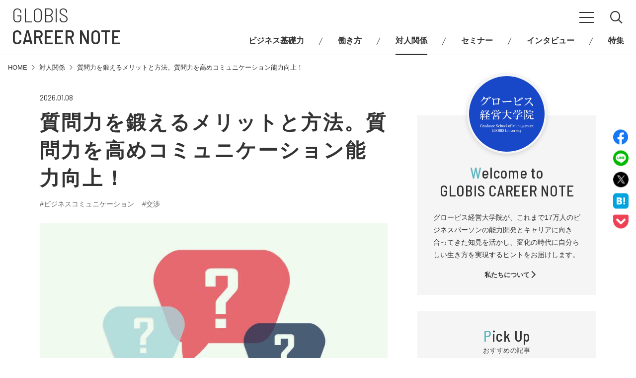

--- FILE ---
content_type: text/html; charset=UTF-8
request_url: https://mba.globis.ac.jp/careernote/1223.html
body_size: 16274
content:
<!DOCTYPE html>
<!--[if lt IE 7 ]> <html class="ie6 lt_ie10 lt_ie9 lt_ie8 lt_ie7" lang="ja" prefix="og: http://ogp.me/ns# fb: http://www.facebook.com/2008/fbml"> <![endif]-->
<!--[if IE 7 ]> <html class="ie7 lt_ie10 lt_ie9 lt_ie8" lang="ja" prefix="og: http://ogp.me/ns# fb: http://www.facebook.com/2008/fbml"> <![endif]-->
<!--[if IE 8 ]> <html class="ie8 lt_ie10 lt_ie9" lang="ja" prefix="og: http://ogp.me/ns# fb: http://www.facebook.com/2008/fbml"> <![endif]-->
<!--[if IE 9 ]> <html class="ie9 lt_ie10" lang="ja" prefix="og: http://ogp.me/ns# fb: http://www.facebook.com/2008/fbml"> <![endif]-->
<!--[if (gt IE 9)|!(IE)]><!--> <html lang="ja" prefix="og: http://ogp.me/ns# fb: http://www.facebook.com/2008/fbml"> <!--<![endif]-->
<head>
<meta charset="UTF-8">
<!-- Google Tag Manager -->
<script>(function(w,d,s,l,i){w[l]=w[l]||[];w[l].push({'gtm.start':
new Date().getTime(),event:'gtm.js'});var f=d.getElementsByTagName(s)[0],
j=d.createElement(s),dl=l!='dataLayer'?'&l='+l:'';j.async=true;j.src=
'https://www.googletagmanager.com/gtm.js?id='+i+dl;f.parentNode.insertBefore(j,f);
})(window,document,'script','dataLayer','GTM-CHRZ');</script>
<!-- End Google Tag Manager -->

<title>質問力を鍛えるメリットと方法。質問力を高めコミュニケーション能力向上！｜グロービスキャリアノート</title>
<meta name="description" content="<p>質問力はコミュニケーション力の１つで、不明点や疑問点などを問いかける能力です。質問力が高いと、様々なビジネスシーンで役立ちます。質問力を習得するメリットや高める方法についてご紹介します。</p>">
<meta name="keywords" content="GLOBIS CAREER NOTE,スキルアップ,働き方,ネットワーク,悩み相談,MBA,ビジネススクール">
<meta name="viewport" content="width=device-width, initial-scale=1">
<script src="//cdn.jsdelivr.net/jquery/2/jquery.min.js"></script>
<script src="/careernote/assets/js/viewport.js"></script>
<meta name="format-detection" content="telephone=no">


<meta http-equiv="X-UA-Compatible" content="IE=edge,chrome=1">
<meta property="og:title" content="質問力を鍛えるメリットと方法。質問力を高めコミュニケーション能力向上！｜グロービスキャリアノート">
<meta property="og:description" content="<p>質問力はコミュニケーション力の１つで、不明点や疑問点などを問いかける能力です。質問力が高いと、様々なビジネスシーンで役立ちます。質問力を習得するメリットや高める方法についてご紹介します。</p>">
<meta property="og:type" content="article">
<meta property="og:image" content="https://mba.globis.ac.jp/careernote/assets_c/2021/09/iStock-1280484615%20%281%29%20%281%29%20%281%29-thumb-800x440-302.jpg">
<meta property="og:url" content="https://mba.globis.ac.jp/careernote/1223.html">
<link rel="shortcut icon" href="/favicon.ico">
<link rel="apple-touch-icon-precomposed" href="/careernote/assets/img/apple-touch-icon.png">
<link rel="start" href="https://mba.globis.ac.jp/careernote/" title="Home">
<link rel="canonical" href="https://mba.globis.ac.jp/careernote/1223.html">
<link rel="stylesheet" href="/careernote/assets/css/style.css">
	<link rel="stylesheet" href="/careernote/assets/css/template.css">
	<link rel="stylesheet" href="/careernote/assets/css/foundation/slick/slick.css">
	<link rel="stylesheet" href="/careernote/assets/css/foundation/slick/slick-theme.css">

<!-- this page only css here-->
<script src="https://cdn-blocks.karte.io/a9d55a5884ae82655455fa00d1f0ac60/builder.js"></script>
</head>

<script type="text/javascript">
	document.addEventListener('DOMContentLoaded', function () {

		var par_ul, par_li, chi_ul, a, li;
		var contentsList = document.getElementById('toc'); // 目次を追加する先(table of contents)
		var div = document.createElement('div'); // 作成する目次のコンテナ要素
		div.setAttribute("id", "page_toc__body");


		// .entry-content配下のh2、h3要素を全て取得する
		var matches = document.querySelectorAll('.entry__content h2, .entry__content h3');

		//前の要素で組み方を変える為、前の要素を保存
		var old_tag = "";
		var par_ul = document.createElement('ol'); par_ul.classList.add("list_toc");

		// 取得した見出しタグ要素の数だけ以下の操作を繰り返す
		matches.forEach(function (value, i) {

			// 要素がh2タグの場合
			if(value.tagName === 'H2') {

				//追加する要素を作成
				par_li = document.createElement('li'); par_li.classList.add("list_toc__item");
				a = document.createElement('a');

				// 追加する<ul><li><a>タイトル</a></li></ul>を準備する
				a.innerHTML = value.textContent;
				a.href = '#link' + i;
				value.setAttribute("id", "link" + i);

				// 追加する
				par_li.appendChild(a)
				par_ul.appendChild(par_li);

				//最後のタグを格納
				old_tag = value.tagName;

			}

			// 要素がh3タグの場合
			if(value.tagName === 'H3') {

				if (old_tag != value.tagName) {
					chi_ul = document.createElement('ol'); chi_ul.classList.add("list_toc_child");
					par_li = par_ul.lastElementChild;
					par_li.appendChild(chi_ul);
				}

				//追加する要素を作成
				li = document.createElement('li'); li.classList.add("list_toc_child__item");
				a = document.createElement('a');

				// 追加する<ul><li><a>タイトル</a></li></ul>を準備する
				a.innerHTML = value.textContent;
				a.href = '#link' + i;
				value.setAttribute("id", "link" + i);

				// 追加する
				li.appendChild(a)
				par_ul.lastElementChild.lastElementChild.appendChild(li);

				//最後のタグを格納
				old_tag = value.tagName;
			}
		});

		// 最後に画面にレンダリング
		div.appendChild(par_ul)
		contentsList.appendChild(div);
	});

window.onload = function(){
 var headerHight = 130; //ヘッダの高さ
 $('a[href^="#"]').click(function(){
     var href= $(this).attr("href");
       var target = $(href == "#" || href == "" ? 'html' : href);
        var position = target.offset().top-headerHight; //ヘッダの高さ分位置をずらす
     $("html, body").animate({scrollTop:position}, 550, "swing");
        return false;
   });
};
</script>
<body>
<!-- Google Tag Manager (noscript) -->
<noscript><iframe src="https://www.googletagmanager.com/ns.html?id=GTM-CHRZ"
height="0" width="0" style="display:none;visibility:hidden"></iframe></noscript>
<!-- End Google Tag Manager (noscript) -->
	<div class="container">
		<noscript>
	<div class="noscript">
		<p>当サイトを快適にご利用いただくには、ブラウザでJavaScriptを有効にしてください。</p>
	</div>
</noscript>

<header class="site_header">
	<div class="site_header__inner">
				<p class="site_header__id">
			<a href="/careernote/">
				GLOBIS<br>
				<span>CAREER NOTE</span>
			</a>
		</p>
				<div class="site_header__body">

			<button class="nav_btn"></button>
			<div class="nav_header">
				<div class="nav_header__inner">
					<div class="nav_header__body">
						<ul class="nav_header__list">
							<li class="nav_header__list__item">
								<a href="/careernote/">HOME</a>
							</li>
							<li class="nav_header__list__item">
								<a href="/careernote/career/">これからのキャリアの考え方</a>
							</li>
							<li class="nav_header__list__item">
								<a href="/careernote/about/">私たちについて</a>
							</li>
						</ul>

						<div class="nav_header__header">
							<h2 class="nav_header__title"><span class="theme_color">C</span>ategory</h2>
							<p class="nav_header__ruby">カテゴリー</p>
						</div>
						<ul class="nav_header__list">
							<li class="nav_header__list__item">
								<a href="/careernote/category/column/skill-up/">ビジネス基礎力</a>
							</li>
							<li class="nav_header__list__item">
								<a href="/careernote/category/column/will/">働き方</a>
							</li>
							<li class="nav_header__list__item">
								<a href="/careernote/category/column/special/">対人関係</a>
							</li>
							<li class="nav_header__list__item">
								<a href="/careernote/category/column/event/">セミナー</a>
							</li>
							<li class="nav_header__list__item">
								<a href="/careernote/category/column/interview/">インタビュー</a>
							</li>
							<li class="nav_header__list__item">
								<a href="/careernote/category/column/other/">特集</a>
							</li>
						</ul>

						<div class="nav_header__header">
							<h2 class="nav_header__title"><span class="theme_color">S</span>ocial Media</h2>
							<p class="nav_header__ruby">ソーシャルメディア</p>
						</div>
						<ul class="nav_header__sns">
							<li class="nav_header__sns__item">
								<a href="https://twitter.com/GLOBIS_MBA" target="_blank">
									<img src="/careernote/assets/img/common/img_nav_sns_01.png" alt="X（旧Twitter）" width="31" height="31">
								</a>
							</li>
							<li class="nav_header__sns__item">
								<a href="https://www.instagram.com/mba_globis/" target="_blank">
									<img src="/careernote/assets/img/common/img_nav_sns_02.png" alt="Instagram" width="29" height="29">
								</a>
							</li>
							<li class="nav_header__sns__item">
								<a href="https://www.facebook.com/Globis.official/" target="_blank">
									<img src="/careernote/assets/img/common/img_nav_sns_03.png" alt="Facebook" width="30" height="30">
								</a>
							</li>
							<li class="nav_header__sns__item">
								<a href="https://voicy.jp/channel/880" target="_blank">
									<img src="/careernote/assets/img/common/img_nav_sns_04.png" alt="Voicy" width="29" height="28">
								</a>
							</li>
						</ul>
						<div class="nav_header__link">
							<div class="nav_header__link__item">
								<a href="/careernote/company/">運営者</a>
							</div>
							<div class="nav_header__link__item">
								<a href="https://www.globis.co.jp/privacy/" target="_blank">プライバシーポリシー</a>
							</div>
						</div>
					</div>
				</div>
			</div>
			<button data-src="#modal_search" class="nav_btn_search" data-fancybox><span class="icon icon-search"></span></button>

			<nav class="site_header__nav">
				<div class="global_nav">
					<ul class="global_nav__list">
						<li class="global_nav__list__item">
							<a href="/careernote/category/column/skill-up/">ビジネス基礎力</a>
						</li>
						<li class="global_nav__list__item">
							<a href="/careernote/category/column/will/">働き方</a>
						</li>
						<li class="global_nav__list__item -current">
							<a href="/careernote/category/column/special/">対人関係</a>
						</li>
						<li class="global_nav__list__item">
							<a href="/careernote/category/column/event/">セミナー</a>
						</li>
						<li class="global_nav__list__item">
							<a href="/careernote/category/column/interview/">インタビュー</a>
						</li>
						<li class="global_nav__list__item">
							<a href="/careernote/category/column/other/">特集</a>
						</li>
					</ul>
				</div>
			</nav>
		</div>
	</div>
</header>

		<div class="breadcrumb">
			<div class="breadcrumb__inner">
				<ul class="breadcrumb__list">
					<li class="breadcrumb__list__item">
						<a href="/careernote/">HOME</a>
					</li>
                    
                    <li class="breadcrumb__list__item">
                        <a href="/careernote/category/column/special/">対人関係</a>
                    </li>
                    
					<li class="breadcrumb__list__item">
						質問力を鍛えるメリットと方法。質問力を高めコミュニケーション能力向上！
					</li>
				</ul>
			</div>
		</div>
		<div class="page_body">
			<div class="page_body__inner">
				<div class="page_body__body">
					<div class="entry">
						<div class="entry__header">
                        <p class="entry__date">2026.01.08</p>
							<h1 class="entry__title">質問力を鍛えるメリットと方法。質問力を高めコミュニケーション能力向上！</h1>
							
							<div class="entry__tag">
								<ul class="list_tag -md">
									<li class="list_tag__item"><a href="javascript:void(0)" onclick="location.href='/careernote/search.php?val[keyword][]=ビジネスコミュニケーション';return false;" rel="tag">#ビジネスコミュニケーション</a></li><li class="list_tag__item"><a href="javascript:void(0)" onclick="location.href='/careernote/search.php?val[keyword][]=交渉';return false;" rel="tag">#交渉</a></li>
                                </ul>
							</div>
							
						</div>
						
						<img src="/careernote/assets_c/2021/09/iStock-1280484615%20%281%29%20%281%29%20%281%29-thumb-800x440-302.jpg" alt="質問力を鍛えるメリットと方法。質問力を高めコミュニケーション能力向上！">
						
						<div class="entry__body">
                           <div class="entry__share">
	<div class="list_share">
		<h2 class="list_share__title">Share</h2>
		<ul class="list_share__list">
            <li class="list_share__list__item"><a href="//www.facebook.com/share.php?u=https://mba.globis.ac.jp/careernote/1223.html" target="_blank" rel="nofollow" onclick="window.open(this.href, 'FBwindow', 'width=650, height=450, menubar=no, toolbar=no, scrollbars=yes'); return false;"><img src="/careernote/assets/img/common/img_sns_ico_01.png" alt="Facebookでシェアする" width="30" height="30"></a></li>
            <li class="list_share__list__item"><a href="//line.me/R/msg/text/?%0D%0Ahttps://mba.globis.ac.jp/careernote/1223.html" target="_blank" rel="nofollow"><img src="/careernote/assets/img/common/img_sns_ico_02.png" alt="LINEで送る" width="31" height="31"></a></li>
            <li class="list_share__list__item"><a href="//twitter.com/intent/tweet?url=https://mba.globis.ac.jp/careernote/1223.html&amp;text=質問力を鍛えるメリットと方法。質問力を高めコミュニケーション能力向上！｜グロービスキャリアノート" target="_blank" rel="nofollow"><img src="/careernote/assets/img/common/img_sns_ico_03.png" alt="ポストする" width="31" height="31"></a></li>
            <li class="list_share__list__item"><a href="//b.hatena.ne.jp/add?mode=confirm&url=https://mba.globis.ac.jp/careernote/1223.html&title=質問力を鍛えるメリットと方法。質問力を高めコミュニケーション能力向上！｜グロービスキャリアノート" target="_blank" rel="nofollow"><img src="/careernote/assets/img/common/img_sns_ico_04.png" alt="このエントリーをはてなブックマークに追加" width="31" height="31"></a></li>
            <li class="list_share__list__item"><a href="//getpocket.com/edit?url=https://mba.globis.ac.jp/careernote/1223.html&title=質問力を鍛えるメリットと方法。質問力を高めコミュニケーション能力向上！｜グロービスキャリアノート" target="_blank" rel="nofollow"><img src="/careernote/assets/img/common/img_sns_ico_05.png" alt="pocket" width="31" height="31"></a></li>
        </ul>
	</div>
</div>
                        <div class="entry__toc">
							<div class="page_toc">
								<div class="page_toc__header">
									<h2 class="page_toc__title">目次</h2>
									<button data-toggle="#page_toc__body" data-active="true" class="page_toc__toggle">Open</button>
								</div>   
                                <div id="toc"></div>
							</div>
						</div>
						<div class="entry__content">
							<p>「質問力」はビジネスやプライベートなど様々なシーンで問われる能力です。適切な質問ができれば、相手との関係を深め、多くの情報を引き出し、商談や会議を有利に進めることができます。</p>
<p>この記事では、質問力の基本から実践的な鍛え方まで、具体例を交えながら解説します。</p>
<h2><span>質問力とは</span></h2>
<p><span>質問力とは、不明点や疑問点などを問いかける能力です。基本的に相手がいることを前提とする能力なので、コミュニケーション能力のひとつといえます。質問力が高いと、さまざまなビジネスシーンで役立ちます。<br /><br />例えば、</span></p>
<ul>
<li><strong>商談などで絶妙に質問し、相手から聞きたい情報を収集できる。</strong></li>
<li><strong>セミナーなどの質疑応答で的確な質問ができるため、質の高い情報を引き出すことができる。</strong></li>
<li><strong>後輩や部下に指示するのではなくて、的確な質問をしながら、本人のやる気や気づきを促すことができる。</strong></li>
</ul>
<h2><span>質問力を習得するメリット</span></h2>
<p><span>質問力が高いと、さまざまなメリットがあります。</span></p>
<h3><span>メリット①：相手に関心を持っていることを示せる</span></h3>
<p><span>「質問する」という行為は、<span style="background-color: #ffff99;"><strong>相手に関心を持っていることを示すこと</strong></span>につながります。 「自分に関心を持ってくれているんだな」と、相手から好意を抱いてもらいやすくなります。 <br /><br />ただ一方で、ただ質問をすればよいというわけではなくて、気を付けなければならないポイントがあります。 <span style="background-color: #ffff99;"><strong>どうでもよい、価値のない質問をし続けると、逆効果になってしまう</strong></span>ということです。 「それぐらい調べてくださいよ」みたいな質問をしたり、しつこく聞くと「めんどくさい」と思われてしまう可能性があります。 </span></p>
<p><span>適度に自分の意見や感想、体験なども織り交ぜつつ、バランスを考えながら質問をしていきましょう。</span></p>
<h3><span>メリット②：相手とスムーズに人間関係を築くことができる</span></h3>
<p><span>会話はキャッチボールです。 質問力が高いと、<strong></strong><span style="background-color: #ffff99;"><strong>相手との信頼関係をスムーズに構築する</strong></span>ことができます。効果的に相手から話を引き出すことができるので、相手について深く理解できるようになり、互いの心の距離感もぐっと近づくことができます。</span></p>
<h3><span>メリット③：相手からより多くの情報を収集できる</span></h3>
<p><span>ビジネス上の商談で、いろいろな切り口から相手の興味関心を引き出し、情報を収集していく優秀な営業の方っていますよね。 </span></p>
<p><span>また、コーチングや<a href="https://mba.globis.ac.jp/careernote/1033.html" title="メンターとは？成長の伴走者となってくれるメンターを作ろう"><strong>メンタリング</strong></a>の場面では、対話を通じながら相手の気づいていなかった悩みや強みを引き出していくことが求められます。 このように、質問力が高いと、質問者と回答者の双方にメリットのある、<span style="background-color: #ffff99;"><strong>質の高い情報をより多く引き出す</strong></span>ことができます。</span></p>
<h2><b>質問力が高い人の5つの特徴</b></h2>
<p><span style="font-weight: 400;">質問力が高い人には、共通する特徴があります。これらの特徴を意識することで、あなた自身の質問力も向上させることができます。</span></p>
<ul>
<li style="font-weight: 400;" aria-level="1"><b>相手の話を遮らず、前提を確認する</b></li>
<li style="font-weight: 400;" aria-level="1"><b>目的を意識した質問ができる</b></li>
<li style="font-weight: 400;" aria-level="1"><b>表面的な回答で終わらせない</b></li>
<li style="font-weight: 400;" aria-level="1"><b>相手が答えやすい聞き方をする</b></li>
<li style="font-weight: 400;" aria-level="1"><b>会話全体の流れを意識している</b></li>
</ul>
<h2><span>質問の種類</span></h2>
<p><span>2種類の質問を状況によって使い分けていくことが大事です。</span></p>
<h3><strong>クローズドクエスチョン</strong></h3>
<p><span style="font-weight: 400;">クローズドクエスチョンとは、「はい」「いいえ」の二者択一で相手が明確に答えられる質問や、回答の範囲が限られている質問です。例えば、「最近何かはまっていることはありますか?」といったものです。</span></p>
<p><span style="font-weight: 400;">メリットは、相手が答えやすく、会話のきっかけを作りやすい点です。初対面の人との会話をスタートさせる際や、事実確認をする際に有効です。ただし、多用すると尋問のような雰囲気になってしまうため、次に紹介するオープンクエスチョンと組み合わせて使うことが大切です。</span></p>
<h3><strong>オープンクエスチョン</strong></h3>
<p><span style="font-weight: 400;">オープンクエスチョンとは、回答の範囲を限定せず、相手に自由に答えてもらう質問です。例えば、「最近〇〇にはまっているんですね。それはなぜですか?」といった、明確な答えのない、人によって異なる回答が返ってくるものです。</span></p>
<p><span style="font-weight: 400;">「どう思いますか?」「何が原因だと考えていますか?」といった質問によって、相手の価値観や思考プロセスを理解することができます。ただし、相手が答えるのに時間がかかる場合もあるため、関係性がある程度構築されてから使うとよいでしょう。</span></p>
<h3><b>確認質問</b></h3>
<p><span style="font-weight: 400;">確認質問とは、相手の発言内容を正しく理解できているかを確かめる質問です。「つまり、こういうことですか?」「〇〇という理解で合っていますか?」といった形で使います。</span></p>
<p><span style="font-weight: 400;">特にビジネスの場面では、認識のズレが後々大きな問題につながることがあります。確認質問を適切に入れることで、相手との共通理解を確実にし、信頼関係を強化することができます。また、相手に「しっかり聞いてくれている」という安心感を与える効果もあります。</span></p>
<h3><b>深掘り質問</b></h3>
<p><span style="font-weight: 400;">深掘り質問とは、相手の回答に対してさらに詳しく聞いていく質問です。「それはなぜですか?」「もう少し詳しく教えてもらえますか?」「他にはどんな要因がありそうですか?」といった形で使います。</span></p>
<p><span style="font-weight: 400;">営業やコンサルティングの場面で特に重要な質問タイプで、相手自身も気づいていなかった問題の本質を浮き彫りにすることができます。また、相手の思考を深めることで、より良い解決策の発見につながります。</span></p>
<h3><b>仮説検証型の質問</b></h3>
<p><span style="font-weight: 400;">仮説検証型の質問とは、こちらが立てた仮説が正しいかどうかを確認する質問です。「もしかして、〇〇ということでしょうか?」「△△という課題をお持ちではないですか?」といった形で使います。</span></p>
<p><span style="font-weight: 400;">事前に相手の状況を分析し、仮説を立てた上で質問することで、限られた時間の中で重要な情報を引き出すことができます。ただし、仮説が外れた場合には素直に軌道修正し、相手の話に耳を傾ける柔軟性が求められます。</span></p>
<h3><b>視点転換の質問</b></h3>
<p><span style="font-weight: 400;">視点転換の質問とは、相手に異なる角度から物事を考えてもらう質問です。「もし予算が無制限だったら、どうしますか?」「お客様の立場で考えると、どう見えますか?」「5年後から振り返ったとき、今の選択はどう映ると思いますか?」といった形で使います。</span></p>
<p><span style="font-weight: 400;">相手が行き詰まっているときや、従来の方法では解決できない課題に直面しているときに特に有効です。視点を変えることで、これまで見えていなかった可能性や選択肢が見えてくることがあります。</span></p>
<h2><span>質問は、状況と目的に応じて使い分けが大事</span></h2>
<p><span>質問は、<span style="background-color: #ffff99;"><strong>相手との距離感も考えながらすることが重要</strong></span>です。 例えば、初対面の人との人間関係を築いていく際には、いきなり踏み込んだ質問というのは、相手に警戒心を抱かせたり、「ぶしつけな人だな」と思われる可能性があるため避けた方がよいでしょう。 </span></p>
<p><span>初対面の場合は、クローズドクエスチョンで簡単に相手が答えられるところから始め、徐々にオープンクエスチョンに展開しながら聞き出していくといった流れがおすすめです。 深い質問は、相手との距離感が近くなってから徐々にしていきましょう。</span></p>
<h2><span>良い質問と悪い質問</span></h2>
<p><span>シーンにもよりますが、質問には「良いもの」と「悪いもの」があります。</span></p>
<h3><span>良い質問とは</span></h3>
<p><span><span style="background-color: #ffff99;"><strong>相手の意見や体験など、相手に聞かなければ分からない問</strong><strong>い</strong></span>です。 他にも、相手が「なるほどね。それは考えていなかったなあ」と<span style="background-color: #ffff99;"><strong>相手も気づいていなかった考えを引き出すような質問</strong></span>も該当します。 </span></p>
<h3><span>悪い質問とは</span></h3>
<p><span>Googleで検索したら分かるような、<span style="background-color: #ffff99;"><strong>単なる知識を問うもの</strong></span>です。 例えば、クライアントに提案に行った際に、事前に情報収集したら分かるような「どんな事業をされているんですか？」といった質問は、悪い質問に当たります。 </span></p>
<p><span>クライアントも「いやいや、そのくらいはご自分で調べてきてくださいよ」となり、相手からの信頼もマイナス評価になるでしょう。</span></p>
<h2><span>質問力を鍛える方法</span></h2>
<p><span>質問力を高めるために、ぜひ日常で取り組んでいただきたいことを3つご紹介します。</span></p>
<h3><span>方法①：質問力が高い人を観察し、まねる</span></h3>
<p><span>どのようなシーンで、どのような質問が適切なのか、常に考えるようにしてみましょう。 <br />客観的に「こういう質問をしたら、こういう反応が返ってくるんだな」と学ぶために、<span style="background-color: #ffff99;"><strong>自分以外の人同士が話しているのを観察してみる</strong></span>ことをおすすめします。 <br />そして、周囲や著名人で「この人は質問力が高いな。質問をした後の相手の反応も良いし、話を引き出すのが上手い」と思う人がいたら、ぜひまねてみてください。 <br />どのように質問をしているか観察し、自身の会話でも取り入れてみるうちに、質問力も上達していきます。</span></p>
<h3><span>方法②：相手からの質問を振り返ってみる</span></h3>
<p><span><span style="background-color: #ffff99;"><strong>自分がされた質問に対して、客観的に「良い質問だな」「悪い質問だな」と、質問自体を振り返っていく</strong></span>こともおすすめです。 <br />「なぜあの質問は答えやすかったのか。聞かれて嬉しかったのか」「なぜあの質問は答えにつまったのか。不愉快に感じたのか」など、理由を考えてみてください。 <br />前者の場合は、自分の興味関心の強い出来事なのでもっと聞いてほしかったから、後者の場合は、質問自体が悪かったから、相手との距離感がまだ近づいてないのに踏み込んだ質問をされたからなど、いろいろな理由が考えられるでしょう。 <br />そして、「じゃあ逆に自分は相手にどういう質問をしていこうか」というところまで考えてみるようにしてみてください。</span></p>
<h3><span>方法③：いろいろな質問の切り口をもつ</span></h3>
<p><span>ぱっと相手に具体的な質問ができるようになるため、5W1Hなど質問の切り口も持っておくことをおすすめします。 <br /><br /><strong>＜5W1H＞</strong> <br /></span></p>
<ul>
<li><span style="background-color: #ccffcc;"><strong>Who（誰が） </strong></span></li>
<li><span style="background-color: #ccffcc;"><strong>When（いつ）</strong></span></li>
<li><span style="background-color: #ccffcc;"><strong>Where（どこで） </strong></span></li>
<li><span style="background-color: #ccffcc;"><strong>What（何を）</strong></span></li>
<li><span style="background-color: #ccffcc;"><strong>Why（なぜ）</strong></span></li>
<li><span style="background-color: #ccffcc;"><strong>How（どのように）</strong></span><span></span></li>
</ul>
<p><span>また、ビジネスシーンであれば、「<span style="background-color: #ffff99;"><strong>ビジネス・フレームワーク</strong></span>」を押さえ、質問に組み込んでみるという方法もおすすめです。 <br />そうすることで、<span style="background-color: #ffff99;"><strong>相手から重要な情報を漏れなく聞ける可能性が高くなる</strong></span>からです。<br />ビジネス・フレームワークには様々なものがあり、代表的なものでいえば、顧客ニーズや競合の動きなどを分析する際に用いる「3C分析」や、自社を取り巻く環境を把握するための「PEST分析」、業界全体の分析を行う際に用いる「5つの力分析」などがあります。<br /></span></p>
<p><span>一方で、こうしたビジネス・フレームワークは、「知識としては知っているけど、なかなか実際のビジネスの現場で活用できない...」といった悩みもよく聞きます。<br />使いこなせるようになるには、ある程度トレーニングが必要であり、効率的に習得したいという方には、外部の機関を上手く利用する方法をおすすめします。<br />例えば、国内最大のビジネススクール・<a href="https://mba.globis.ac.jp/careernote/lp/?utm_source=cn&amp;utm_medium=lp_top&amp;utm_campaign=cn_lp_top_1223" target="_blank" rel="noopener noreferrer" title="グロービス経営大学院"><strong>グロービス経営大学院</strong></a>の<strong>『<span style="background-color: #ccffff;">マーケティング・経営戦略基礎</span>』</strong>という講座では、ケーススタディ（＝ある企業が実際に直面した状況を忠実に再現した教材のこと）を元に、実践的なビジネス・フレームワークの使い方を学んでいきます。</span><span></span></p>
<p><span>（▼講座の詳細はこちら）<br /><strong><span style="background-color: #ccffcc;"><a href="https://mba.globis.ac.jp/curriculum/detail/ems/?utm_source=cn&amp;utm_medium=ems&amp;utm_campaign=cn_ems_1223" target="_blank" rel="noopener noreferrer" title="『マーケティング・経営戦略基礎』講座">『マーケティング・経営戦略基礎』講座</a></span></strong></span></p>
<p><span>またグロービス経営大学院では、随時オンラインにて『</span><span style="background-color: #ccffff;"><strong>無料体験クラス</strong></span><span>』を実施しています。<br />授業の雰囲気や進め方を知りたい方は、まずはこちらからのご参加をおすすめします。</span></p>
<p>（▼日程一覧はこちら）</p>
<p class="pc_appear imgWrap"><a href="https://mba.globis.ac.jp/careernote/lp/trial-class-2.html?utm_source=cn&amp;utm_medium=lp_tc_1&amp;utm_campaign=cn_lp_tc_1_1223" target="_blank" title="体験クラス＆説明会" rel="noopener"><img alt="210312_CNote_OC_PC.png" src="/careernote/c058c4adf56b5ccc0712daa9e99fd09d8746d432.png" class="mt-image-none" width="800" height="140" /></a></p>
<p class="sp_appear"><a href="https://mba.globis.ac.jp/careernote/lp/trial-class-2.html?utm_source=cn&amp;utm_medium=lp_tc_1&amp;utm_campaign=cn_lp_tc_1_1223" target="_blank" title="体験クラス＆説明会" rel="noopener"><img alt="210312_CNote_OC_SP.png" src="/careernote/66a526472209a84cc6a2660621a1b27e514a34d7.png" class="mt-image-none" width="654" height="260" /></a></p>
<h2><b>「クリティカル・シンキング」で質問力を向上させる</b></h2>
<p><span style="font-weight: 400;">質問力をさらに高めるために役立つのが、「クリティカル・シンキング」です。クリティカル・シンキング（批判的思考）とは、物事を鵜呑みにせず、前提や論点を整理しながら本質を見極める思考法です。</span></p>
<p><span style="font-weight: 400;">例えば、「売上が下がっている」という問題に対して、表面的に捉えるのではなく、「そもそも売上とは何で構成されているのか」「どの要素が変化したのか」と前提を分解して考えることで、本質を突く質問につながります。このような思考習慣が身につけば、相手の発言に対しても「それは本当にそうなのか」「他の見方はないか」といった深い質問ができるようになります。</span></p>
<p><span style="font-weight: 400;">クリティカル・シンキングについてさらに詳しく知りたい方は</span><a href="https://mba.globis.ac.jp/knowledge/detail-21114.html"><b>こちら</b></a></p>
<h2>まとめ</h2>
<p><span>コミュニケーション能力の1つである</span><span>質問力は、様々なビジネスシーンで求められます。 </span></p>
<p><span>質問力を高めるには、質問の種類を理解し、状況に応じて使い分けることが大切です。クローズドクエスチョンとオープンクエスチョンの基本に加えて、確認質問、深掘り質問、仮説検証型の質問、視点転換の質問など、様々な質問タイプを身につけることで、より効果的なコミュニケーションが可能になります。</span></p>
<p><span>まずは、自分の質問力はどのくらいなのか、日常のどういうシーンでの質問力が一番弱いのかを振り返ってみて、そこにフォーカスし何から強化していくべきかを考えていきましょう。</span></p>
<p class="pc_appear imgWrap"><a href="https://mba.globis.ac.jp/careernote/lp/?utm_source=cn&amp;utm_medium=lower_bn_lp&amp;utm_campaign=cn_lp_1327" target="_blank" title="グロービス経営大学院" rel="noopener"><img alt="210830_Cnote_bnr_PC_.jpg" src="/careernote/85f2b184dc23db53e3823cd0d91b575e970fa2db.jpg" class="mt-image-left" style="float: left; margin: 0 20px 20px 0;" width="1280" height="360" /></a></p>
<p class="sp_appear"><a href="https://mba.globis.ac.jp/careernote/lp/?utm_source=cn&amp;utm_medium=lower_bn_lp&amp;utm_campaign=cn_lp_1327" target="_blank" title="グロービス経営大学院" rel="noopener"><img alt="210830_Cnote_bnr_SP_B.jpg" src="/careernote/210830_Cnote_bnr_SP_B.jpg" class="mt-image-none" width="1030" height="380" /></a></p>
							
						</div>
						<!--バナー-->
						
               <div class="entry__share">
	<div class="list_share">
		<h2 class="list_share__title">Share</h2>
		<ul class="list_share__list">
            <li class="list_share__list__item"><a href="//www.facebook.com/share.php?u=https://mba.globis.ac.jp/careernote/1223.html" target="_blank" rel="nofollow" onclick="window.open(this.href, 'FBwindow', 'width=650, height=450, menubar=no, toolbar=no, scrollbars=yes'); return false;"><img src="/careernote/assets/img/common/img_sns_ico_01.png" alt="Facebookでシェアする" width="30" height="30"></a></li>
            <li class="list_share__list__item"><a href="//line.me/R/msg/text/?%0D%0Ahttps://mba.globis.ac.jp/careernote/1223.html" target="_blank" rel="nofollow"><img src="/careernote/assets/img/common/img_sns_ico_02.png" alt="LINEで送る" width="31" height="31"></a></li>
            <li class="list_share__list__item"><a href="//twitter.com/intent/tweet?url=https://mba.globis.ac.jp/careernote/1223.html&amp;text=質問力を鍛えるメリットと方法。質問力を高めコミュニケーション能力向上！｜グロービスキャリアノート" target="_blank" rel="nofollow"><img src="/careernote/assets/img/common/img_sns_ico_03.png" alt="ポストする" width="31" height="31"></a></li>
            <li class="list_share__list__item"><a href="//b.hatena.ne.jp/add?mode=confirm&url=https://mba.globis.ac.jp/careernote/1223.html&title=質問力を鍛えるメリットと方法。質問力を高めコミュニケーション能力向上！｜グロービスキャリアノート" target="_blank" rel="nofollow"><img src="/careernote/assets/img/common/img_sns_ico_04.png" alt="このエントリーをはてなブックマークに追加" width="31" height="31"></a></li>
            <li class="list_share__list__item"><a href="//getpocket.com/edit?url=https://mba.globis.ac.jp/careernote/1223.html&title=質問力を鍛えるメリットと方法。質問力を高めコミュニケーション能力向上！｜グロービスキャリアノート" target="_blank" rel="nofollow"><img src="/careernote/assets/img/common/img_sns_ico_05.png" alt="pocket" width="31" height="31"></a></li>
        </ul>
	</div>
</div>
						   <!--投稿者情報-->
						   
                
                
                           <div class="entry__profile">
                                <p class="box_blogcard__icon">著者情報</p>
                                <div class="box_profile">
                                    <div class="box_profile__thumb">
                                    <img src="/careernote/files/muraosan_640.jpg" alt="村尾 佳子（グロービス経営大学院　経営研究科　副研究科長）">
                                    </div>
                                    <div class="box_profile__body">
                                            <h3 class="box_profile__title">村尾 佳子（グロービス経営大学院　経営研究科　副研究科長）</h3>
                                            <div class="box_profile__desc"><p>関西学院大学社会学部卒業。大阪市立大学大学院創造都市研究科都市政策修士。高知工科大学大学院工学研究科博士（学術）。大手旅行会社にて勤務後、総合人材サービス会社にてプロジェクトマネジメント、企業合併時の業務統合全般を経験。現在は<a href="https://mba.globis.ac.jp/careernote/lp/?utm_source=cn&utm_medium=top&utm_campaign=cn_top_mk" target="_blank">グロービス経営大学院</a>にて、事業戦略、マーケティング戦略立案全般に携わる。教員としては、<a href="https://mba.globis.ac.jp/curriculum/detail/ems/?utm_source=cn&utm_medium=ems&utm_campaign=cn_ems_mk" target="_blank">マーケティング・経営戦略基礎</a>、<a href="https://mba.globis.ac.jp/curriculum/detail/lev/?utm_source=cn&utm_medium=lev&utm_campaign=cn_lev_mk" target="_blank">リーダーシップ開発と倫理・価値観</a>、<a href="https://mba.globis.ac.jp/curriculum/detail/kdj/?utm_source=cn&utm_medium=kdj&utm_campaign=cn_kdj_mk" target="_blank">経営道場</a>などのクラスを担当する。共著に<a href="https://www.amazon.co.jp/%E3%82%B0%E3%83%AD%E3%83%BC%E3%83%93%E3%82%B9%E6%B5%81-%E3%82%AD%E3%83%A3%E3%83%AA%E3%82%A2%E3%82%92%E3%81%A4%E3%81%8F%E3%82%8B%E6%8A%80%E8%A1%93%E3%81%A8%E6%88%A6%E7%95%A5-%E3%82%B0%E3%83%AD%E3%83%BC%E3%83%93%E3%82%B9%E7%B5%8C%E5%96%B6%E5%A4%A7%E5%AD%A6%E9%99%A2/dp/4492533273" target="_blank">『キャリアをつくる技術と戦略』</a>、27歳からのMBAシリーズ<a href="https://www.amazon.co.jp/27%E6%AD%B3%E3%81%8B%E3%82%89%E3%81%AEMBA-%E3%82%B0%E3%83%AD%E3%83%BC%E3%83%93%E3%82%B9%E6%B5%81%E3%83%93%E3%82%B8%E3%83%8D%E3%82%B9%E5%9F%BA%E7%A4%8E%E5%8A%9B10-%E3%82%B0%E3%83%AD%E3%83%BC%E3%83%93%E3%82%B9%E7%B5%8C%E5%96%B6%E5%A4%A7%E5%AD%A6%E9%99%A2/dp/4492045392" target="_blank">『ビジネス基礎力10』</a><a href="https://www.amazon.co.jp/27%E6%AD%B3%E3%81%8B%E3%82%89%E3%81%AEMBA-%E3%82%B0%E3%83%AD%E3%83%BC%E3%83%93%E3%82%B9%E6%B5%81%E3%83%93%E3%82%B8%E3%83%8D%E3%82%B9%E5%8B%89%E5%BC%B7%E5%8A%9B-%E3%82%B0%E3%83%AD%E3%83%BC%E3%83%93%E3%82%B9%E7%B5%8C%E5%96%B6%E5%A4%A7%E5%AD%A6%E9%99%A2/dp/4492045694" target="_blank">『ビジネス勉強力』</a><a href="https://www.amazon.co.jp/27%E6%AD%B3%E3%81%8B%E3%82%89%E3%81%AEMBA-%E3%82%B0%E3%83%AD%E3%83%BC%E3%83%93%E3%82%B9%E6%B5%81%E3%83%AA%E3%83%BC%E3%83%80%E3%83%BC%E5%9F%BA%E7%A4%8E%E5%8A%9B10-%E3%82%B0%E3%83%AD%E3%83%BC%E3%83%93%E3%82%B9%E7%B5%8C%E5%96%B6%E5%A4%A7%E5%AD%A6%E9%99%A2/dp/4492045864/ref=pd_sbs_14_img_1/356-7572663-8739453?_encoding=UTF8&pd_rd_i=4492045864&pd_rd_r=e8fa8c22-2ced-47f1-8b07-03716886f931&pd_rd_w=dBb9d&pd_rd_wg=UTv8o&pf_rd_p=ca22fd73-0f1e-4b39-9917-c84a20b3f3a8&pf_rd_r=GC51H1V5P53GFP55XQJA&psc=1&refRID=GC51H1V5P53GFP55XQJA" target="_blank">『リーダー基礎力10』</a>がある。</p></div>
                                    </div>
                                </div>
                           		<p>※本記事の肩書きはすべて取材時のものです。</p>
                            </div>
							
							
                            <!--/投稿者情報-->
                            <div class="entry__back">
								<a href="/careernote/category/column/special/">
									<span class="icon icon-arrow-left"></span> BACK TO CATEGORY</a>
								
							</div>
                        </div>
					</div>

					<div class="main_content">
						<div class="main_content__header">
							<h2 class="main_content__title"><span class="theme_color">R</span>elated Content</h2>
							<p class="main_content__ruby">合わせて読みたい記事</p>
						</div>
						<div class="main_content__body">
							<div class="list_entry">
								<div class="main_content">
									<div class="main_content__body">
										<div class="list_entry">
                                    
										
										
										



				<div class="list_entry__item">
						<div class="box_entry -list">
								<a href="/careernote/1726.html">
										<div class="box_entry__thumb">
																						<div class="box_entry__thumb__inner">
													<img src="/careernote/assets_c/2025/07/942fdab0532580152f08c6c67d10c8b82f9f5ad3-thumb-800x440-1807.png" alt="「確認依頼」で信頼される人が実践している3つの工夫">
											</div>
										</div>
										<div class="box_entry__body">
												<div class="box_entry__category">
														<div class="category_label -cat_special">
															対人関係														</div>
												</div>
												<h3 class="box_entry__title">「確認依頼」で信頼される人が実践している3つの工夫</h3>
												<div class="box_entry__tag">
													<ul class="list_tag -sp-first">
														<li class="list_tag__item">#セルフマネジメント</li><li class="list_tag__item">#ビジネスコミュニケーション</li><li class="list_tag__item">#ポータブルスキル</li>														<!--<li class="list_tag__item">2025/06/23</li>-->
													</ul>
												</div>
										</div>
								</a>
						</div>
				</div>


				<div class="list_entry__item">
						<div class="box_entry -list">
								<a href="/careernote/1627.html">
										<div class="box_entry__thumb">
																						<div class="box_entry__thumb__inner">
													<img src="/careernote/assets_c/2023/03/20230324top_2%20%281%29-thumb-800x440-1447.jpg" alt="例え話を上手く使うための3つのポイント">
											</div>
										</div>
										<div class="box_entry__body">
												<div class="box_entry__category">
														<div class="category_label -cat_special">
															対人関係														</div>
												</div>
												<h3 class="box_entry__title">例え話を上手く使うための3つのポイント</h3>
												<div class="box_entry__tag">
													<ul class="list_tag -sp-first">
														<li class="list_tag__item">#ビジネスコミュニケーション</li>														<!--<li class="list_tag__item">2023/03/24</li>-->
													</ul>
												</div>
										</div>
								</a>
						</div>
				</div>


				<div class="list_entry__item">
						<div class="box_entry -list">
								<a href="/careernote/1626.html">
										<div class="box_entry__thumb">
																						<div class="box_entry__thumb__inner">
													<img src="/careernote/assets_c/2023/03/20230324top-thumb-800x440-1445.jpg" alt="異動先でよいスタートを切るには？新組織で活躍するための3つのポイント">
											</div>
										</div>
										<div class="box_entry__body">
												<div class="box_entry__category">
														<div class="category_label -cat_will">
															働き方														</div>
												</div>
												<h3 class="box_entry__title">異動先でよいスタートを切るには？新組織で活躍するための3つのポイント</h3>
												<div class="box_entry__tag">
													<ul class="list_tag -sp-first">
														<li class="list_tag__item">#ビジネスコミュニケーション</li><li class="list_tag__item">#異動</li><li class="list_tag__item">#職場の人間関係</li>														<!--<li class="list_tag__item">2023/03/24</li>-->
													</ul>
												</div>
										</div>
								</a>
						</div>
				</div>


				<div class="list_entry__item">
						<div class="box_entry -list">
								<a href="/careernote/1584.html">
										<div class="box_entry__thumb">
																						<div class="box_entry__thumb__inner">
													<img src="/careernote/assets_c/2022/12/20221212%20%281%29-thumb-800x440-960.jpg" alt="心理的安全性の作り方とは？明日から実践できる4つのコツ">
											</div>
										</div>
										<div class="box_entry__body">
												<div class="box_entry__category">
														<div class="category_label -cat_will">
															働き方														</div>
												</div>
												<h3 class="box_entry__title">心理的安全性の作り方とは？明日から実践できる4つのコツ</h3>
												<div class="box_entry__tag">
													<ul class="list_tag -sp-first">
														<li class="list_tag__item">#チームビルディング</li><li class="list_tag__item">#ビジネスコミュニケーション</li>														<!--<li class="list_tag__item">2022/12/12</li>-->
													</ul>
												</div>
										</div>
								</a>
						</div>
				</div>


				<div class="list_entry__item">
						<div class="box_entry -list">
								<a href="/careernote/1502.html">
										<div class="box_entry__thumb">
																						<div class="box_entry__thumb__inner">
													<img src="/careernote/assets_c/2021/11/iStock-1058086058%20%282%29-thumb-800x440-754.jpg" alt="ビジネスで重要なEQ（心の知能指数）とは？EQが高い人の特徴と高める方法">
											</div>
										</div>
										<div class="box_entry__body">
												<div class="box_entry__category">
														<div class="category_label -cat_special">
															対人関係														</div>
												</div>
												<h3 class="box_entry__title">ビジネスで重要なEQ（心の知能指数）とは？EQが高い人の特徴と高める方法</h3>
												<div class="box_entry__tag">
													<ul class="list_tag -sp-first">
														<li class="list_tag__item">#ビジネスコミュニケーション</li><li class="list_tag__item">#人を動かす力</li>														<!--<li class="list_tag__item">2021/11/15</li>-->
													</ul>
												</div>
										</div>
								</a>
						</div>
				</div>

										</div>
									</div>
								</div>
							</div>
						</div>
					</div>
					<div class="main_content">
						<div class="main_content__header">
							<h2 class="main_content__title"><span class="theme_color">R</span>ecent Entries</h2>
							<p class="main_content__ruby">最新記事</p>
						</div>
						<div class="main_content__body">
							<div class="list_entry">
								
								<div class="list_entry__item">
	<div class="box_entry -list">
		<a href="/careernote/1759.html">
			<div class="box_entry__thumb">
				<input type="hidden" value="2025年12月26日 14:39" class="EntryDate"></input>
				<div class="box_entry__thumb__inner">
					<img src="/careernote/assets_c/2025/12/iStock-1137177068-modified-87e7df09-e02b-4ef6-9a31-2ed8350bc90c-thumb-2121x1193-1870.jpg" alt="データドリブン経営とは？実現する方法やメリット・課題を紹介">
				</div>
			</div>
			<div class="box_entry__body">
				<div class="box_entry__category">
					<div class="category_label -cat_will">働き方</div>
				</div>
				<h3 class="box_entry__title">データドリブン経営とは？実現する方法やメリット・課題を紹介</h3>
				
				<div class="box_entry__tag">
					<ul class="list_tag -sp-first">
						<li class="list_tag__item">##DX　♯テクノロジー</li>
					</ul>
				</div>
			
			</div>
		</a>
	</div>
</div>
								
								<div class="list_entry__item">
	<div class="box_entry -list">
		<a href="/careernote/1758.html">
			<div class="box_entry__thumb">
				<input type="hidden" value="2025年12月26日 14:03" class="EntryDate"></input>
				<div class="box_entry__thumb__inner">
					<img src="/careernote/assets_c/2025/12/iStock-1065240764-thumb-2448x1225-1869.jpg" alt="事業開発とは何か？仕事内容や求められるスキルを解説">
				</div>
			</div>
			<div class="box_entry__body">
				<div class="box_entry__category">
					<div class="category_label -cat_skill-up">ビジネス基礎力</div>
				</div>
				<h3 class="box_entry__title">事業開発とは何か？仕事内容や求められるスキルを解説</h3>
				
				<div class="box_entry__tag">
					<ul class="list_tag -sp-first">
						<li class="list_tag__item">##事業開発　♯キャリア</li>
					</ul>
				</div>
			
			</div>
		</a>
	</div>
</div>
								
								<div class="list_entry__item">
	<div class="box_entry -list">
		<a href="/careernote/1751.html">
			<div class="box_entry__thumb">
				<input type="hidden" value="2025年12月25日 15:40" class="EntryDate"></input>
				<div class="box_entry__thumb__inner">
					<img src="/careernote/assets_c/2025/12/iStock-2186026545-thumb-1187x678-1866.png" alt="ブランディングとは？目的や成功のポイント、手順を体系的に解説">
				</div>
			</div>
			<div class="box_entry__body">
				<div class="box_entry__category">
					<div class="category_label -cat_skill-up">ビジネス基礎力</div>
				</div>
				<h3 class="box_entry__title">ブランディングとは？目的や成功のポイント、手順を体系的に解説</h3>
				
				<div class="box_entry__tag">
					<ul class="list_tag -sp-first">
						<li class="list_tag__item">#♯ブランディング　♯マーケティング</li>
					</ul>
				</div>
			
			</div>
		</a>
	</div>
</div>
								
								<div class="list_entry__item">
	<div class="box_entry -list">
		<a href="/careernote/1757.html">
			<div class="box_entry__thumb">
				<input type="hidden" value="2025年12月24日 16:40" class="EntryDate"></input>
				<div class="box_entry__thumb__inner">
					<img src="/careernote/assets_c/2025/12/iStock-2084953049-thumb-2190x1369-1868.jpg" alt="人間とAIの「共進化」とは？実現に向けたプロジェクト例">
				</div>
			</div>
			<div class="box_entry__body">
				<div class="box_entry__category">
					<div class="category_label -cat_will">働き方</div>
				</div>
				<h3 class="box_entry__title">人間とAIの「共進化」とは？実現に向けたプロジェクト例</h3>
				
				<div class="box_entry__tag">
					<ul class="list_tag -sp-first">
						<li class="list_tag__item">#♯AI　♯テクノロジー　♯テクノベート</li>
					</ul>
				</div>
			
			</div>
		</a>
	</div>
</div>
								
							</div>
						</div>
					</div>
				</div>
                    <!-- Module_sidebar -->


<div class="page_body__footer">
	
	<div class="page_body__sub mt50 sp_pt25">
		<div class="sub_content">
      <div class="sub_content_img_box">
        <img src="/careernote/assets/img/sidebar/ico_globis.png" alt="グロービス経営大学院">
      </div>
			<div class="sub_content__header">
				<h2 class="sub_content__title mt65"><span class="theme_color">W</span>elcome to<br>GLOBIS CAREER NOTE</h2>
			 </div>
			<p class="sub_content_text">グロービス経営大学院が、これまで17万人のビジネスパーソンの能力開発とキャリアに向き合ってきた知見を活かし、変化の時代に自分らしい生き方を実現するヒントをお届けします。</p>
      <div class="btn noline_btn">
        <a href="/careernote/about/">
          私たちについて
          <span class="btn__icon_right icon icon-arrow-right"></span>
        </a>
      </div>
		</div>
	</div>

    
    
    
    
    
      
      
        
        
      
        
        
      
        
        
      
        
        
      
        
        
      
        
        
      
        
        
      
        
        
      
    

    
    
    
    
    

    
    
    
    
    

    



<div class="page_body__sub">
<div class="sub_content -sp-white">
<div class="sub_content__header">
<h2 class="sub_content__title"><span class="theme_color">P</span>ick Up</h2>
<p class="sub_content__ruby">おすすめの記事</p>
</div>
<div class="sub_content__body">
<div class="list_sub_entry">

<div class="list_sub_entry__item">
	<div class="box_entry -sm">
		<a href="/careernote/1732.html">
			<div class="box_entry__thumb">
				<input type="hidden" value="2025年8月 7日 13:36" class="EntryDate"></input>
				<div class="box_entry__thumb__inner">
					<img src="/careernote/assets_c/2025/07/a257_2%20%281%29-thumb-1920x1080-1814.jpg" alt=""アンゾフの成長マトリクス"でキャリアの選択肢を描く～～迷いが確信に変わる！MBAコンセプト式キャリアアップ術　＃２">
				</div>
			</div>
			<div class="box_entry__body">
				<div class="box_entry__category">
					<div class="category_label -cat_will">働き方</div>
				</div>
				<h3 class="box_entry__title">&quot;アンゾフの成長マトリクス&quot;でキャリアの選択肢を描く～～迷いが確信に変わる！MBAコンセプト式キャリアアップ術　＃２</h3>
				
					<div class="box_entry__tag">
						<ul class="list_tag -sp-first">
							<li class="list_tag__item">#♯キャリア</li><li class="list_tag__item">#♯キャリアプラン</li>
						</ul>
					</div>
				
			</div>
		</a>
	</div>
</div>



<div class="list_sub_entry__item">
	<div class="box_entry -sm">
		<a href="/careernote/1687.html">
			<div class="box_entry__thumb">
				<input type="hidden" value="2024年7月 3日 12:00" class="EntryDate"></input>
				<div class="box_entry__thumb__inner">
					<img src="/careernote/assets_c/2024/07/cn_startup-thumb-800x440-1702.jpg" alt="スタートアップで働くということ～大企業からスタートアップへの転職で生じるギャップの要因とその乗り越え方～">
				</div>
			</div>
			<div class="box_entry__body">
				<div class="box_entry__category">
					<div class="category_label -cat_will">働き方</div>
				</div>
				<h3 class="box_entry__title">スタートアップで働くということ～大企業からスタートアップへの転職で生じるギャップの要因とその乗り越え方～</h3>
				
					<div class="box_entry__tag">
						<ul class="list_tag -sp-first">
							<li class="list_tag__item">#キャリア</li><li class="list_tag__item">#スタートアップ</li><li class="list_tag__item">#転職</li>
						</ul>
					</div>
				
			</div>
		</a>
	</div>
</div>



<div class="list_sub_entry__item">
	<div class="box_entry -sm">
		<a href="/careernote/1573.html">
			<div class="box_entry__thumb">
				<input type="hidden" value="2022年8月27日 17:13" class="EntryDate"></input>
				<div class="box_entry__thumb__inner">
					<img src="/careernote/assets_c/2022/08/0830%20%281%29-thumb-800x440-935.jpg" alt="視座を高めるには？視座を高める3つの方法とメリット">
				</div>
			</div>
			<div class="box_entry__body">
				<div class="box_entry__category">
					<div class="category_label -cat_skill-up">ビジネス基礎力</div>
				</div>
				<h3 class="box_entry__title">視座を高めるには？視座を高める3つの方法とメリット</h3>
				
					<div class="box_entry__tag">
						<ul class="list_tag -sp-first">
							<li class="list_tag__item">#ポータブルスキル</li><li class="list_tag__item">#思考法</li><li class="list_tag__item">#本質を見抜く力</li>
						</ul>
					</div>
				
			</div>
		</a>
	</div>
</div>



<div class="list_sub_entry__item">
	<div class="box_entry -sm">
		<a href="/careernote/1353.html">
			<div class="box_entry__thumb">
				<input type="hidden" value="2021年7月16日 17:05" class="EntryDate"></input>
				<div class="box_entry__thumb__inner">
					<img src="/careernote/assets_c/2021/09/iStock-879529602%20%281%29%20%281%29-thumb-800x440-188.jpg" alt="【国内MBAは意味がない？】取得する理由とメリット">
				</div>
			</div>
			<div class="box_entry__body">
				<div class="box_entry__category">
					<div class="category_label -cat_skill-up">ビジネス基礎力</div>
				</div>
				<h3 class="box_entry__title">【国内MBAは意味がない？】取得する理由とメリット</h3>
				
					<div class="box_entry__tag">
						<ul class="list_tag -sp-first">
							<li class="list_tag__item">#MBA</li><li class="list_tag__item">#自己啓発</li>
						</ul>
					</div>
				
			</div>
		</a>
	</div>
</div>



<div class="list_sub_entry__item">
	<div class="box_entry -sm">
		<a href="/careernote/1204.html">
			<div class="box_entry__thumb">
				<input type="hidden" value="2020年10月15日 09:47" class="EntryDate"></input>
				<div class="box_entry__thumb__inner">
					<img src="/careernote/assets_c/2021/09/iStock-980725072%20%281%29%20%281%29%20%281%29-min-thumb-800x440-310.jpg" alt="社会人の勉強はメリットだらけ！おすすめの勉強方法や継続するコツ">
				</div>
			</div>
			<div class="box_entry__body">
				<div class="box_entry__category">
					<div class="category_label -cat_skill-up">ビジネス基礎力</div>
				</div>
				<h3 class="box_entry__title">社会人の勉強はメリットだらけ！おすすめの勉強方法や継続するコツ</h3>
				
					<div class="box_entry__tag">
						<ul class="list_tag -sp-first">
							<li class="list_tag__item">#社会人の勉強法</li><li class="list_tag__item">#自己啓発</li>
						</ul>
					</div>
				
			</div>
		</a>
	</div>
</div>

</div>
</div>
</div>
</div>



  <div class="page_body__sub">
    <div class="sub_content">

      
      <div class="sub_content__header">
        <h2 class="sub_content__title"><span class="theme_color">K</span>eyword</h2>
        <p class="sub_content__ruby">人気キーワード</p>
      </div>
        <div class="sub_content__body">
          <ul class="list_keyword -sm">
          
            <li class="list_keyword__item">
              <a href="javascript:void(0)" onclick="location.href='/careernote/search.php?val[keyword][]=ニューノーマル';return false;" rel="tag">#ニューノーマル</a>
            </li>
          
            <li class="list_keyword__item">
              <a href="javascript:void(0)" onclick="location.href='/careernote/search.php?val[keyword][]=セルフマネジメント';return false;" rel="tag">#セルフマネジメント</a>
            </li>
          
            <li class="list_keyword__item">
              <a href="javascript:void(0)" onclick="location.href='/careernote/search.php?val[keyword][]=ポータブルスキル';return false;" rel="tag">#ポータブルスキル</a>
            </li>
          
            <li class="list_keyword__item">
              <a href="javascript:void(0)" onclick="location.href='/careernote/search.php?val[keyword][]=人を動かす力';return false;" rel="tag">#人を動かす力</a>
            </li>
          
            <li class="list_keyword__item">
              <a href="javascript:void(0)" onclick="location.href='/careernote/search.php?val[keyword][]=職場の人間関係';return false;" rel="tag">#職場の人間関係</a>
            </li>
          
            <li class="list_keyword__item">
              <a href="javascript:void(0)" onclick="location.href='/careernote/search.php?val[keyword][]=モチベーション';return false;" rel="tag">#モチベーション</a>
            </li>
          
            <li class="list_keyword__item">
              <a href="javascript:void(0)" onclick="location.href='/careernote/search.php?val[keyword][]=仕事の効率化';return false;" rel="tag">#仕事の効率化</a>
            </li>
          
            <li class="list_keyword__item">
              <a href="javascript:void(0)" onclick="location.href='/careernote/search.php?val[keyword][]=ストレスマネジメント';return false;" rel="tag">#ストレスマネジメント</a>
            </li>
          
            <li class="list_keyword__item">
              <a href="javascript:void(0)" onclick="location.href='/careernote/search.php?val[keyword][]=漫画からビジネスを学べ！';return false;" rel="tag">#漫画からビジネスを学べ！</a>
            </li>
          
            <li class="list_keyword__item">
              <a href="javascript:void(0)" onclick="location.href='/careernote/search.php?val[keyword][]=私の転換点';return false;" rel="tag">#私の転換点</a>
            </li>
          
          </ul>
        </div>
      
      
    </div>
  </div>
</div>
			</div>
		</div>

                <div class="sns">
	<h2 class="sns__title">Share</h2>
	<ul class="sns__list">
		<li class="sns__list__item"><a href="//www.facebook.com/share.php?u=https://mba.globis.ac.jp/careernote/1223.html" target="_blank" rel="nofollow" onclick="window.open(this.href, 'FBwindow', 'width=650, height=450, menubar=no, toolbar=no, scrollbars=yes'); return false;"><img src="/careernote/assets/img/common/img_sns_ico_01.png" alt="Facebookでシェアする" width="30" height="30"></a></li>
		<li class="sns__list__item"><a href="//line.me/R/msg/text/?%0D%0Ahttps://mba.globis.ac.jp/careernote/1223.html" target="_blank" rel="nofollow"><img src="/careernote/assets/img/common/img_sns_ico_02.png" alt="LINEで送る" width="31" height="31"></a></li>
		<li class="sns__list__item"><a href="//twitter.com/intent/tweet?url=https://mba.globis.ac.jp/careernote/1223.html&amp;text=質問力を鍛えるメリットと方法。質問力を高めコミュニケーション能力向上！｜グロービスキャリアノート" target="_blank" rel="nofollow"><img src="/careernote/assets/img/common/img_sns_ico_03.png" alt="ポストする" width="31" height="31"></a></li>
		<li class="sns__list__item"><a href="//b.hatena.ne.jp/add?mode=confirm&url=https://mba.globis.ac.jp/careernote/1223.html&title=質問力を鍛えるメリットと方法。質問力を高めコミュニケーション能力向上！｜グロービスキャリアノート" target="_blank" rel="nofollow"><img src="/careernote/assets/img/common/img_sns_ico_04.png" alt="このエントリーをはてなブックマークに追加" width="31" height="31"></a></li>
		<li class="sns__list__item"><a href="//getpocket.com/edit?url=https://mba.globis.ac.jp/careernote/1223.html&title=質問力を鍛えるメリットと方法。質問力を高めコミュニケーション能力向上！｜グロービスキャリアノート" target="_blank" rel="nofollow"><img src="/careernote/assets/img/common/img_sns_ico_05.png" alt="pocket" width="31" height="31"></a></li>
	</ul>
</div>



        <footer class="site_footer">
	<div class="site_footer__inner">

		<div class="site_footer__body">
			<ul class="site_footer__list">
				<li class="site_footer__list__item">
					<a href="/careernote/about/">私たちについて</a>
				</li>
				<li class="site_footer__list__item">
					<a href="/careernote/company/">運営者</a>
				</li>
				<li class="site_footer__list__item">
					<a href="https://mba.globis.ac.jp/form/mba_Inquiry" target="_blank">お問い合わせ</a>
				</li>
				<li class="site_footer__list__item">
					<a href="https://www.globis.co.jp/privacy/" target="_blank">プライバシーポリシー</a>
				</li>
			</ul>
		</div>
		<p class="site_footer__copyright">&copy; GLOBIS All Rights Reserved.</p>
	</div>
</footer>

<div class="sp_nav_bottom">
	<div class="sp_nav_bottom__body">
		<div class="sp_nav_bottom__item -skill-up">
			<a href="/careernote/category/column/skill-up/">
				<div class="sp_nav_bottom__item__icon">
					<span class="icon icon-skill-up"></span>
				</div>
				<div class="sp_nav_bottom__item__label">
					ビジネス基礎力
				</div>
			</a>
		</div>
		<div class="sp_nav_bottom__item -will">
			<a href="/careernote/category/column/will/">
				<div class="sp_nav_bottom__item__icon">
					<span class="icon icon-will"></span>
				</div>
				<div class="sp_nav_bottom__item__label">
					働き方
				</div>
			</a>
		</div>
		<div class="sp_nav_bottom__item -special -current">
			<a href="/careernote/category/column/special/">
				<div class="sp_nav_bottom__item__icon">
					<span class="icon icon-special"></span>
				</div>
				<div class="sp_nav_bottom__item__label">
					対人関係
				</div>
			</a>
		</div>
		<div class="sp_nav_bottom__item -event">
			<a href="/careernote/category/column/event/">
				<div class="sp_nav_bottom__item__icon">
					<span class="icon icon-event"></span>
				</div>
				<div class="sp_nav_bottom__item__label">
					
				</div>
			</a>
		</div>
		<div class="sp_nav_bottom__item -interview">
			<a href="/careernote/category/column/interview/">
				<div class="sp_nav_bottom__item__icon">
					<span class="icon icon-interview"></span>
				</div>
				<div class="sp_nav_bottom__item__label">
					インタビュー
				</div>
			</a>
		</div>
		<div class="sp_nav_bottom__item -other">
			<a href="/careernote/category/column/other/">
				<div class="sp_nav_bottom__item__icon">
					<span class="icon icon-other"></span>
				</div>
				<div class="sp_nav_bottom__item__label">
					特集
				</div>
			</a>
		</div>
	</div>
</div>

<div id="modal_search" style="display: none;">
	<div class="modal">
		<div class="modal__inner">

					<form action="/careernote/search.php" method="get" name="form">
			<div class="search">
				<div class="search__body">
					<div class="search__item">
						<div class="search_content">
							<div class="search_content__header">
								<div class="search_content__title"><span class="theme_color">F</span>ree word <span class="search_content__ruby">フリーワード</span></div>
							</div>
							<div class="search_content__body">
								<input type="text" name="val[freeword]" class="input_text -fit">
							</div>
						</div>
					</div>
					<div class="search__item">
						<div class="search_content">
							<div class="search_content__header">
								<div class="search_content__title"><span class="theme_color">C</span>ategory <span class="search_content__ruby">カテゴリー</span></div>
							</div>
							<div class="search_content__body">
								<div class="row -sm">

								
								
								
								
								
								
								

								

								
										

										

										
								
										

										

										
								
										

										

										
								
										

										

										
								
										

										

										
								
										

										

										
								
										

										

										
								
										

										

										
								

								
										
												
												<div class="col_4 col_sm">
														<label class="input_checkbox">
																<input type="checkbox" name="val[category][]" value="ビジネス基礎力" class="input_checkbox__input">
																<span class="input_checkbox__item">ビジネス基礎力</span>
														</label>
												</div>
										
										
								
										
												
												<div class="col_4 col_sm">
														<label class="input_checkbox">
																<input type="checkbox" name="val[category][]" value="働き方" class="input_checkbox__input">
																<span class="input_checkbox__item">働き方</span>
														</label>
												</div>
										
										
								
										
												
												<div class="col_4 col_sm">
														<label class="input_checkbox">
																<input type="checkbox" name="val[category][]" value="対人関係" class="input_checkbox__input">
																<span class="input_checkbox__item">対人関係</span>
														</label>
												</div>
										
										
								
										
												
												<div class="col_4 col_sm">
														<label class="input_checkbox">
																<input type="checkbox" name="val[category][]" value="セミナー" class="input_checkbox__input">
																<span class="input_checkbox__item">セミナー</span>
														</label>
												</div>
										
										
								
										
												
												<div class="col_4 col_sm">
														<label class="input_checkbox">
																<input type="checkbox" name="val[category][]" value="インタビュー" class="input_checkbox__input">
																<span class="input_checkbox__item">インタビュー</span>
														</label>
												</div>
										
										
								
										
												
												<div class="col_4 col_sm">
														<label class="input_checkbox">
																<input type="checkbox" name="val[category][]" value="特集" class="input_checkbox__input">
																<span class="input_checkbox__item">特集</span>
														</label>
												</div>
										
										
								

								</div>
							</div>
						</div>
					</div>
					<div class="search__item">
						<div class="search_content">
							<div class="search_content__header">
								<div class="search_content__title"><span class="theme_color">K</span>eyword <span class="search_content__ruby">キーワード</span></div>
							</div>
							<div class="search_content__body">
								<div class="row -sm">
									<div class="col_4 col_sm">
										<label class="input_checkbox">
											<input type="checkbox" name="val[keyword][]" value="キャリア" class="input_checkbox__input">
											<span class="input_checkbox__item">キャリア</span>
										</label>
									</div>
									<div class="col_4 col_sm">
										<label class="input_checkbox">
											<input type="checkbox" name="val[keyword][]" value="ビジネス基礎力" class="input_checkbox__input">
											<span class="input_checkbox__item">ビジネス基礎力</span>
										</label>
									</div>
									<div class="col_4 col_sm">
										<label class="input_checkbox">
											<input type="checkbox" name="val[keyword][]" value="人間関係" class="input_checkbox__input">
											<span class="input_checkbox__item">人間関係</span>
										</label>
									</div>
									<div class="col_4 col_sm">
										<label class="input_checkbox">
											<input type="checkbox" name="val[keyword][]" value="効率化" class="input_checkbox__input">
											<span class="input_checkbox__item">効率化</span>
										</label>
									</div>
									<div class="col_4 col_sm">
										<label class="input_checkbox">
											<input type="checkbox" name="val[keyword][]" value="生き方" class="input_checkbox__input">
											<span class="input_checkbox__item">生き方</span>
										</label>
									</div>
									<div class="col_4 col_sm">
										<label class="input_checkbox">
											<input type="checkbox" name="val[keyword][]" value="仕事術" class="input_checkbox__input">
											<span class="input_checkbox__item">仕事術</span>
										</label>
									</div>
									<div class="col_4 col_sm">
										<label class="input_checkbox">
											<input type="checkbox" name="val[keyword][]" value="20代" class="input_checkbox__input">
											<span class="input_checkbox__item">20代</span>
										</label>
									</div>
									<div class="col_4 col_sm">
										<label class="input_checkbox">
											<input type="checkbox" name="val[keyword][]" value="30代" class="input_checkbox__input">
											<span class="input_checkbox__item">30代</span>
										</label>
									</div>
									<div class="col_4 col_sm">
										<label class="input_checkbox">
											<input type="checkbox" name="val[keyword][]" value="おすすめ書籍" class="input_checkbox__input">
											<span class="input_checkbox__item">おすすめ書籍</span>
										</label>
									</div><div class="col_4 col_sm">
										<label class="input_checkbox">
											<input type="checkbox" name="val[keyword][]" value="市場価値" class="input_checkbox__input">
											<span class="input_checkbox__item">市場価値</span>
										</label>
									</div>
								</div>
							</div>
						</div>
					</div>
				</div>

				<div class="search__footer">
					<button class="btn -en -fill">
						SEARCH
						<span class="btn__icon_right icon icon-arrow-right"></span>
					</button>
				</div>
			</div>
						</form>
				
		</div>
	</div>
</div>
        <!-- <div class="page_top">
	<a href="#" onclick="PUNITED.useful.jumpToPageTop();return false;">ページ上部に戻る</a>
</div> -->




<script src="/careernote/assets/js/script.js" defer></script>
	<script src="/careernote/assets/js/slider.js"></script>
        	</div>
<script type="text/javascript">
$(window).on("load", function(){
	var dt = new Date();
	var dt_chk = new Date(dt.getFullYear(), dt.getMonth(), dt.getDate() - 7);
    var dt_tag;
    var new_mark = '<div class="box_entry__new">NEW</div>';
    $(".EntryDate").each(function(){
        tmp = $(this).val().replace("年", "/").replace("月", "/").replace("日", ".").split(".")[0];
        dt_tag = new Date(tmp);
    if (dt_chk <= dt_tag) {
            $(this).after(new_mark);
        }
    });
});
</script>

<!-- Yahoo Code for your Target List -->
    <script type="text/javascript" language="javascript">
    /* <![CDATA[ */
    var yahoo_retargeting_id = 'LUWBU8A0LD';
    var yahoo_retargeting_label = '';
    var yahoo_retargeting_page_type = '';
    var yahoo_retargeting_items = [{item_id: '', category_id: '', price: '', quantity: ''}];
    /* ]]> */
    </script>
    <script type="text/javascript" language="javascript" src="https://b92.yahoo.co.jp/js/s_retargeting.js"></script>

<script type="application/ld+json">
{
	"@context": "https://schema.org",
	"@type": "Article",
	"headline": "質問力を鍛えるメリットと方法。質問力を高めコミュニケーション能力向上！",
	"author": {
		"@type": "Person",
		"name": "村尾 佳子（グロービス経営大学院　経営研究科　副研究科長）"
	},
	"datePublished": "2020-11-11",
	"dateModified": "2026-01-08",
	"image": "https://mba.globis.ac.jp/careernote/assets_c/2021/09/iStock-1280484615%20%281%29%20%281%29%20%281%29-thumb-800x440-302.jpg",
	"description": "<p>質問力はコミュニケーション力の１つで、不明点や疑問点などを問いかける能力です。質問力が高いと、様々なビジネスシーンで役立ちます。質問力を習得するメリットや高める方法についてご紹介します。</p>",
	"mainEntityOfPage": "https://mba.globis.ac.jp/careernote/1223.html",
	"publisher": {
		"@type": "Organization",
		"name": "グロービス経営大学院",
		"logo": { 
			"@type": "ImageObject",
			"url": "https://mba.globis.ac.jp/assets/img/logo_globis.svg"
		}
	},
	"keywords": "ビジネスコミュニケーション,交渉,"
}
</script>

</body>
</html>


--- FILE ---
content_type: text/css
request_url: https://mba.globis.ac.jp/careernote/assets/css/style.css
body_size: 28919
content:
@charset "UTF-8";
/* -------------------------------------------------------------------------
	Web font
------------------------------------------------------------------------- */
@import url(https://fonts.googleapis.com/css?family=Leckerli+One);
/* -------------------------------------------------------------------------
	Foundation
------------------------------------------------------------------------- */
/* Vendor */
/* Variable */
/*

width

*/
@import url("https://fonts.googleapis.com/css?family=Barlow+Semi+Condensed:300,400,500,600&display=swap");
/*

base font size

*/
/*

font-family

*/
/*

brakepoints

*/
/*

base color

*/
/*

text color

*/
/* Function */
/*

フォントサイズをパーセントに変換して返す関数

```sass
.heading_lv1{
	font-size:fs(30);
}
```

指定が2重になる場合は、第2引数に親要素で指定したサイズを入れる

```sass
.heading_lv1{
	font-size:fs(30);
	span{
		font-size:fs(14,30);
	}
}
```

*/
/*

パーセントを返す関数

```sass
.section{
	margin-bottom:per(30px, 960px);
}
```

*/
/* Mixin */
/*

clear

*/
/*

メディアクエリ

ブレークポイント定義
```sass
$breakpoints:(
	tablet: 959px,
	sp: 679px
);
```

● max-widthで指定する
```sass
@include mq(sp) {
	height:40px;
}
```
```output css
@media all and (max-width: 679px) {
	height: 40px;
}
```

● 範囲指定する場合は、引数に2つ入れる
```sass
@include mq(sp tablet) {
	height:40px;
}
```
```output css
@media all and (min-width: 680px) and (max-width: 959px) {
	height: 40px;
}
```

● min-widthで指定する場合は第2引数をtrueにする
```sass
@include mq(tablet, true) {
	height:40px;
}
```
```output css
@media all and (min-width: 960px) {
	height: 40px;
}
```

*/
/*

ブレイクポイントごとのキーワードとマージンの組み合わせを作る

```sass
@include create_margins(
	(
		default:(
			l:50px,
			m:40px,
			s:30px,
			xs:20px
		),
		tablet:(
			l:40px,
			m:30px,
			s:25px
		),
		sp:(
			l:30px,
			m:25px,
			s:20px,
			xs:15px
		)
	)
)
```

それぞれのキーワードに対する上下左右のマージン用クラスを
ブレークポイントの数だけ出力します

```output css
.rmb_l { margin-bottom: 50px !important; }
.rmt_l { margin-top: 50px !important; }
.rmr_l { margin-right: 50px !important; }
.rml_l { margin-left: 50px !important; }
～略～

@media screen and (max-width: 959px) {
  .rmb_l { margin-bottom: 40px !important; }
  .rmt_l { margin-top: 40px !important; }
  .rmr_l { margin-right: 40px !important; }
  .rml_l { margin-left: 40px !important; }
	～略～
}

@media screen and (max-width: 679px) {
  .rmb_l { margin-bottom: 30px !important; }
  .rmt_l { margin-top: 30px !important; }
  .rmr_l { margin-right: 30px !important; }
  .rml_l { margin-left: 30px !important; }
	～略～
}
```

*/
/*

章番号用mixin (IE8以上)

キャプションに章番号をつける場合
```sass
$counterName: oreoreCounter;
.parent-section {
	@include resetCounter($counterName);
	h2 {
		@include addCounter($counterName, '第', '章');
	}
}
```

入れ子になってるリストに通し番号(1-1-1など）を付ける場合
```sass
$counterName: listCounter;
ol {
	@include resetCounter($counterName);
	li {
		@include addCounters($counterName, '-');
	}
}
```

*/
/*

グリッドレイアウト用mixin (IE8以上)

引数で分割数を指定して呼び出す
```sass
@include grid_system(12);
```

```html
<div class="grid--12 gutter--2">  ← このdivへの幅指定はNG
	<div class="grid__col--4"></div> ┐
	<div class="grid__col--4"></div> ├ 子要素は合計が分割数になるようにクラス名を付ける
	<div class="grid__col--4"></div> ┘
</div>
```

グリッドの間隔は「gutter--N」で指定する
通常はパーセントですが、「gutter--Npx」にするとピクセルになります。

ブレークポイントで変える場合は、「tablet_」「sp_」など、$breakpointsで定義したキーの接頭辞を付ける
```html
<div class="grid--12 gutter--20px tablet-gutter--15px sp_gutter--10px">
	<div class="grid__col--4 tablet-grid__col--6 sp_grid__col--12"></div>
	<div class="grid__col--4 tablet-grid__col--6 sp_grid__col--12"></div>
	<div class="grid__col--4 tablet-grid__col--6 sp_grid__col--12"></div>
</div>
```

*/
/*

sp heighlight

*/
/* Base */
/*
html5doctor.com Reset Stylesheet
v1.6.1
Last Updated: 2010-09-17
Author: Richard Clark - http://richclarkdesign.com
Twitter: @rich_clark
*/
html, body, div, span, object, iframe,
h1, h2, h3, h4, h5, h6, p, blockquote, pre,
abbr, address, cite, code,
del, dfn, em, img, ins, kbd, q, samp,
small, strong, sub, sup, var,
b, i,
dl, dt, dd, ol, ul, li,
fieldset, form, label, legend,
table, caption, tbody, tfoot, thead, tr, th, td,
article, aside, canvas, details, figcaption, figure,
footer, header, hgroup, menu, nav, section, summary,
time, mark, audio, video, main {
  margin: 0;
  padding: 0;
  border: 0;
  outline: 0;
  font-size: 100%;
  vertical-align: baseline;
  background: transparent;
}

body {
  line-height: 1;
}

article, aside, details, figcaption, figure,
footer, header, hgroup, menu, nav, section, main {
  display: block;
}

ol, ul {
  list-style: none;
}

blockquote, q {
  quotes: none;
}

blockquote:before, blockquote:after,
q:before, q:after {
  content: "";
  content: none;
}

a {
  margin: 0;
  padding: 0;
  font-size: 100%;
  vertical-align: baseline;
  background: transparent;
}

/* change colours to suit your needs */
ins {
  background-color: #ff9;
  color: #000;
  text-decoration: none;
}

/* change colours to suit your needs */
mark {
  background-color: #ff9;
  color: #000;
  font-style: italic;
  font-weight: bold;
}

del {
  text-decoration: line-through;
}

abbr[title], dfn[title] {
  border-bottom: 1px dotted;
  cursor: help;
}

table {
  border-collapse: collapse;
  border-spacing: 0;
}

/* change border colour to suit your needs */
hr {
  display: block;
  height: 1px;
  border: 0;
  border-top: 1px solid #cccccc;
  margin: 1em 0;
  padding: 0;
}

input, select {
  vertical-align: middle;
}

input, textarea {
  margin: 0;
  padding: 0;
}

small {
  font-size: smaller;
}

sup {
  font-size: 0.7em;
  vertical-align: top;
}

sub {
  font-size: 0.7em;
  vertical-align: baseline;
}

/* YUI 3.9.1 (build 5852) Copyright 2013 Yahoo! Inc. http://yuilibrary.com/license/ */
/**
 * Percents could work for IE, but for backCompat purposes, we are using keywords.
 * x-small is for IE6/7 quirks mode.
 */
body {
  font: 81.25%/1.231 arial, sans-serif;
  *font-size: small;
  /* for IE */
  *font: x-small;
  /* for IE in quirks mode */
}

/**
 * Nudge down to get to 13px equivalent for these form elements
 */
select,
input,
button,
textarea {
  font: 99% arial, sans-serif;
}

/**
 * To help tables remember to inherit
 */
table {
  font-size: inherit;
  font: 100%;
}

/**
 * Bump up IE to get to 13px equivalent for these fixed-width elements
 */
pre,
code,
kbd,
samp,
tt {
  font-family: monospace;
  *font-size: 108%;
  line-height: 100%;
}

/* YUI CSS Detection Stamp */
#yui3-css-stamp.cssfonts {
  display: none;
}

/*

プロジェクトにおける基本的なスタイル
（ページ全体の背景や、基本的なタイポグラフィ）
※ クラスは使わない

*/
html {
  font-size: 62.5%;
}

body {
  font-family: "游ゴシック Medium", "Yu Gothic Medium", "游ゴシック体", "YuGothic", "ヒラギノ角ゴ ProN W3", "Hiragino Kaku Gothic ProN", "メイリオ", "Meiryo", "verdana", sans-serif;
  -webkit-text-size-adjust: 100%;
  word-wrap: break-word;
  line-break: strict;
  font-size: 1.5rem;
  color: #333;
  -webkit-font-smoothing: antialiased;
  -moz-osx-font-smoothing: grayscale;
}
body.-active {
  overflow: hidden;
}

img {
  vertical-align: bottom;
  max-width: 100%;
  height: auto;
}

a {
  color: #333;
}
a:hover {
  text-decoration: none;
}

p {
  line-height: 1.8;
}

ul:not([class]) {
  padding-left: 20px;
  margin-top: 25px;
  margin-bottom: 25px;
}
ul:not([class]) li {
  margin-top: 5px;
  margin-bottom: 5px;
  list-style: disc;
  font-size: 1.6rem;
  line-height: 1.8;
}

p:not([class]) {
  margin-top: 25px;
  margin-bottom: 25px;
}
@media all and (max-width: 767px) {
  p:not([class]) {
    margin-top: 20px;
    margin-bottom: 20px;
  }
}
p:not([class]):first-child {
  margin-top: 0;
}
p:not([class]):last-child {
  margin-bottom: 0;
}

h2:not([class]) {
  position: relative;
  margin-top: 60px;
  margin-bottom: 24px;
  font-size: 2.4rem;
  border-bottom: 1px solid #60b6c2;
  padding-bottom: 16px;
  font-family: "游ゴシック体", YuGothic, "游ゴシック", "Yu Gothic", sans-serif;
  font-feature-settings: "palt";
  letter-spacing: 0.05em;
}
@media all and (max-width: 767px) {
  h2:not([class]) {
    margin-top: 40px;
    font-size: 2.2rem;
  }
}
h2:not([class])::after {
  position: absolute;
  left: 0;
  bottom: -6px;
  content: "";
  display: block;
  width: 200px;
  height: 6px;
  background-color: #60b6c2;
}
@media all and (max-width: 767px) {
  h2:not([class])::after {
    width: 100px;
  }
}

h3:not([class]) {
  font-size: 2rem;
  border-left: 3px solid #60b6c2;
  padding-left: 16px;
  margin-top: 48px;
  margin-bottom: 24px;
  font-family: "游ゴシック体", YuGothic, "游ゴシック", "Yu Gothic", sans-serif;
  font-feature-settings: "palt";
  letter-spacing: 0.05em;
}
@media all and (max-width: 767px) {
  h3:not([class]) {
    margin-top: 30px;
    font-size: 1.8rem;
    padding-left: 8px;
  }
}

h4:not([class]) {
  font-size: 1.8rem;
  margin-top: 32px;
  margin-bottom: 16px;
  font-family: "游ゴシック体", YuGothic, "游ゴシック", "Yu Gothic", sans-serif;
  font-feature-settings: "palt";
  letter-spacing: 0.05em;
}
h4:not([class]) + p:not([class]) {
  margin-top: 16px;
}

.pc_appear{
	display: block;
}

.sp_appear{
	display: none;
}
@media (max-width: 767px){
	.pc_appear{
		display: none;
	}

	.sp_appear{
		display: block;
	}
}

@font-face {
  font-family: "icomoon";
  src: url("../font/icomoon.eot?4kc4va");
  src: url("../font/icomoon.eot?4kc4va#iefix") format("embedded-opentype"), url("../font/icomoon.ttf?4kc4va") format("truetype"), url("../font/icomoon.woff?4kc4va") format("woff"), url("../font/icomoon.svg?4kc4va#icomoon") format("svg");
  font-weight: normal;
  font-style: normal;
  font-display: block;
}
[class^=icon-], [class*=" icon-"] {
  /* use !important to prevent issues with browser extensions that change fonts */
  font-family: "icomoon" !important;
  speak: none;
  font-style: normal;
  font-weight: normal;
  font-variant: normal;
  text-transform: none;
  line-height: 1;
  /* Better Font Rendering =========== */
  -webkit-font-smoothing: antialiased;
  -moz-osx-font-smoothing: grayscale;
}

.icon-lp_arrow:before {
  content: "\e90e";
  color: #fff;
}
.icon-check_round:before {
  content: "\e90f";
  color: #fff;
}
.icon-special:before {
  content: "";
}

.icon-arrow-left:before {
  content: "";
}

.icon-arrow-right:before {
  content: "";
}

.icon-event:before {
  content: "";
}

.icon-check:before {
  content: "";
  color: #0e357f;
}

.icon-idea:before {
  content: "";
}

.icon-mail:before {
  content: "";
}

.icon-network:before {
  content: "";
}

.icon-search:before {
  content: "";
}

.icon-skill-up:before {
  content: "";
}

.icon-consulting:before {
  content: "";
}

.icon-will:before {
  content: "";
}

.icon-interview:before {
  content: "";
}

.icon-other:before {
  content: "";
}

/* Slider */
.slick-slider {
  position: relative;
  display: block;
  box-sizing: border-box;
  -webkit-touch-callout: none;
  -webkit-user-select: none;
  user-select: none;
  touch-action: pan-y;
  -webkit-tap-highlight-color: transparent;
}

.slick-list {
  position: relative;
  overflow: hidden;
  display: block;
  margin: 0;
  padding: 0;
}
.slick-list:focus {
  outline: none;
}
.slick-list.dragging {
  cursor: pointer;
  cursor: hand;
}

.slick-slider .slick-track,
.slick-slider .slick-list {
  transform: translate3d(0, 0, 0);
}

.slick-track {
  position: relative;
  left: 0;
  top: 0;
  display: block;
  margin-left: auto;
  margin-right: auto;
}
.slick-track:before, .slick-track:after {
  content: "";
  display: table;
}
.slick-track:after {
  clear: both;
}
.slick-loading .slick-track {
  visibility: hidden;
}

.slick-slide {
  float: left;
  height: 100%;
  min-height: 1px;
  display: none;
}
[dir=rtl] .slick-slide {
  float: right;
}
.slick-slide img {
  display: block;
}
.slick-slide.slick-loading img {
  display: none;
}
.slick-slide.dragging img {
  pointer-events: none;
}
.slick-initialized .slick-slide {
  display: block;
}
.slick-loading .slick-slide {
  visibility: hidden;
}
.slick-vertical .slick-slide {
  display: block;
  height: auto;
  border: 1px solid transparent;
}

.slick-arrow.slick-hidden {
  display: none;
}

body.compensate-for-scrollbar {
  overflow: hidden;
}

.fancybox-active {
  height: auto;
}

.fancybox-is-hidden {
  left: -9999px;
  margin: 0;
  position: absolute !important;
  top: -9999px;
  visibility: hidden;
}

.fancybox-container {
  -webkit-backface-visibility: hidden;
  height: 100%;
  left: 0;
  outline: none;
  position: fixed;
  -webkit-tap-highlight-color: transparent;
  top: 0;
  touch-action: manipulation;
  transform: translateZ(0);
  width: 100%;
  z-index: 99992;
}

.fancybox-container * {
  box-sizing: border-box;
}

.fancybox-outer,
.fancybox-inner,
.fancybox-bg,
.fancybox-stage {
  bottom: 0;
  left: 0;
  position: absolute;
  right: 0;
  top: 0;
}

.fancybox-outer {
  -webkit-overflow-scrolling: touch;
  overflow-y: auto;
}

.fancybox-bg {
  background: #1e1e1e;
  opacity: 0;
  transition-duration: inherit;
  transition-property: opacity;
  transition-timing-function: cubic-bezier(0.47, 0, 0.74, 0.71);
}

.fancybox-is-open .fancybox-bg {
  opacity: 0.9;
  transition-timing-function: cubic-bezier(0.22, 0.61, 0.36, 1);
}

.fancybox-infobar,
.fancybox-toolbar,
.fancybox-caption,
.fancybox-navigation .fancybox-button {
  direction: ltr;
  opacity: 0;
  position: absolute;
  transition: opacity 0.25s ease, visibility 0s ease 0.25s;
  visibility: hidden;
  z-index: 99997;
}

.fancybox-show-infobar .fancybox-infobar,
.fancybox-show-toolbar .fancybox-toolbar,
.fancybox-show-caption .fancybox-caption,
.fancybox-show-nav .fancybox-navigation .fancybox-button {
  opacity: 1;
  transition: opacity 0.25s ease 0s, visibility 0s ease 0s;
  visibility: visible;
}

.fancybox-infobar {
  color: #ccc;
  font-size: 13px;
  -webkit-font-smoothing: subpixel-antialiased;
  height: 44px;
  left: 0;
  line-height: 44px;
  min-width: 44px;
  mix-blend-mode: difference;
  padding: 0 10px;
  pointer-events: none;
  top: 0;
  -webkit-touch-callout: none;
  -webkit-user-select: none;
  user-select: none;
}

.fancybox-toolbar {
  right: 0;
  top: 0;
}

.fancybox-stage {
  direction: ltr;
  overflow: visible;
  transform: translateZ(0);
  z-index: 99994;
}

.fancybox-is-open .fancybox-stage {
  overflow: hidden;
}

.fancybox-slide {
  -webkit-backface-visibility: hidden;
  /* Using without prefix would break IE11 */
  display: none;
  height: 100%;
  left: 0;
  outline: none;
  overflow: auto;
  -webkit-overflow-scrolling: touch;
  padding: 44px;
  position: absolute;
  text-align: center;
  top: 0;
  transition-property: transform, opacity;
  white-space: normal;
  width: 100%;
  z-index: 99994;
}

.fancybox-slide::before {
  content: "";
  display: inline-block;
  font-size: 0;
  height: 100%;
  vertical-align: middle;
  width: 0;
}

.fancybox-is-sliding .fancybox-slide,
.fancybox-slide--previous,
.fancybox-slide--current,
.fancybox-slide--next {
  display: block;
}

.fancybox-slide--image {
  overflow: hidden;
  padding: 44px 0;
}

.fancybox-slide--image::before {
  display: none;
}

.fancybox-slide--html {
  padding: 6px;
}

.fancybox-content {
  background: #fff;
  display: inline-block;
  margin: 0;
  max-width: 100%;
  overflow: auto;
  -webkit-overflow-scrolling: touch;
  padding: 44px;
  position: relative;
  text-align: left;
  vertical-align: middle;
}

.fancybox-slide--image .fancybox-content {
  animation-timing-function: cubic-bezier(0.5, 0, 0.14, 1);
  -webkit-backface-visibility: hidden;
  background: transparent;
  background-repeat: no-repeat;
  background-size: 100% 100%;
  left: 0;
  max-width: none;
  overflow: visible;
  padding: 0;
  position: absolute;
  top: 0;
  transform-origin: top left;
  transition-property: transform, opacity;
  -webkit-user-select: none;
  user-select: none;
  z-index: 99995;
}

.fancybox-can-zoomOut .fancybox-content {
  cursor: zoom-out;
}

.fancybox-can-zoomIn .fancybox-content {
  cursor: zoom-in;
}

.fancybox-can-swipe .fancybox-content,
.fancybox-can-pan .fancybox-content {
  cursor: grab;
}

.fancybox-is-grabbing .fancybox-content {
  cursor: grabbing;
}

.fancybox-container [data-selectable=true] {
  cursor: text;
}

.fancybox-image,
.fancybox-spaceball {
  background: transparent;
  border: 0;
  height: 100%;
  left: 0;
  margin: 0;
  max-height: none;
  max-width: none;
  padding: 0;
  position: absolute;
  top: 0;
  -webkit-user-select: none;
  user-select: none;
  width: 100%;
}

.fancybox-spaceball {
  z-index: 1;
}

.fancybox-slide--video .fancybox-content,
.fancybox-slide--map .fancybox-content,
.fancybox-slide--pdf .fancybox-content,
.fancybox-slide--iframe .fancybox-content {
  height: 100%;
  overflow: visible;
  padding: 0;
  width: 100%;
}

.fancybox-slide--video .fancybox-content {
  background: #000;
}

.fancybox-slide--map .fancybox-content {
  background: #e5e3df;
}

.fancybox-slide--iframe .fancybox-content {
  background: #fff;
}

.fancybox-video,
.fancybox-iframe {
  background: transparent;
  border: 0;
  display: block;
  height: 100%;
  margin: 0;
  overflow: hidden;
  padding: 0;
  width: 100%;
}

/* Fix iOS */
.fancybox-iframe {
  left: 0;
  position: absolute;
  top: 0;
}

.fancybox-error {
  background: #fff;
  cursor: default;
  max-width: 400px;
  padding: 40px;
  width: 100%;
}

.fancybox-error p {
  color: #444;
  font-size: 16px;
  line-height: 20px;
  margin: 0;
  padding: 0;
}

/* Buttons */
.fancybox-button {
  background: rgba(30, 30, 30, 0.6);
  border: 0;
  border-radius: 0;
  box-shadow: none;
  cursor: pointer;
  display: inline-block;
  height: 44px;
  margin: 0;
  padding: 10px;
  position: relative;
  transition: color 0.2s;
  vertical-align: top;
  visibility: inherit;
  width: 44px;
}

.fancybox-button,
.fancybox-button:visited,
.fancybox-button:link {
  color: #ccc;
}

.fancybox-button:hover {
  color: #fff;
}

.fancybox-button:focus {
  outline: none;
}

.fancybox-button.fancybox-focus {
  outline: 1px dotted;
}

.fancybox-button[disabled],
.fancybox-button[disabled]:hover {
  color: #888;
  cursor: default;
  outline: none;
}

/* Fix IE11 */
.fancybox-button div {
  height: 100%;
}

.fancybox-button svg {
  display: block;
  height: 100%;
  overflow: visible;
  position: relative;
  width: 100%;
}

.fancybox-button svg path {
  fill: currentColor;
  stroke-width: 0;
}

.fancybox-button--play svg:nth-child(2),
.fancybox-button--fsenter svg:nth-child(2) {
  display: none;
}

.fancybox-button--pause svg:nth-child(1),
.fancybox-button--fsexit svg:nth-child(1) {
  display: none;
}

.fancybox-progress {
  background: #ff5268;
  height: 2px;
  left: 0;
  position: absolute;
  right: 0;
  top: 0;
  transform: scaleX(0);
  transform-origin: 0;
  transition-property: transform;
  transition-timing-function: linear;
  z-index: 99998;
}

/* Close button on the top right corner of html content */
.fancybox-close-small {
  background: transparent;
  border: 0;
  border-radius: 0;
  color: #ccc;
  cursor: pointer;
  opacity: 0.8;
  padding: 8px;
  position: absolute;
  right: -12px;
  top: -44px;
  z-index: 401;
}

.fancybox-close-small:hover {
  color: #fff;
  opacity: 1;
}

.fancybox-slide--html .fancybox-close-small {
  color: currentColor;
  padding: 10px;
  right: 0;
  top: 0;
}

.fancybox-slide--image.fancybox-is-scaling .fancybox-content {
  overflow: hidden;
}

.fancybox-is-scaling .fancybox-close-small,
.fancybox-is-zoomable.fancybox-can-pan .fancybox-close-small {
  display: none;
}

/* Navigation arrows */
.fancybox-navigation .fancybox-button {
  background-clip: content-box;
  height: 100px;
  opacity: 0;
  position: absolute;
  top: calc(50% - 50px);
  width: 70px;
}

.fancybox-navigation .fancybox-button div {
  padding: 7px;
}

/* Caption */
.fancybox-caption {
  background: linear-gradient(to top, rgba(0, 0, 0, 0.85) 0%, rgba(0, 0, 0, 0.3) 50%, rgba(0, 0, 0, 0.15) 65%, rgba(0, 0, 0, 0.075) 75.5%, rgba(0, 0, 0, 0.037) 82.85%, rgba(0, 0, 0, 0.019) 88%, rgba(0, 0, 0, 0) 100%);
  bottom: 0;
  color: #eee;
  font-size: 14px;
  font-weight: 400;
  left: 0;
  line-height: 1.5;
  padding: 75px 44px 25px 44px;
  pointer-events: none;
  right: 0;
  text-align: center;
  z-index: 99996;
}

.fancybox-caption--separate {
  margin-top: -50px;
}

.fancybox-caption__body {
  max-height: 50vh;
  overflow: auto;
  pointer-events: all;
}

.fancybox-caption a,
.fancybox-caption a:link,
.fancybox-caption a:visited {
  color: #ccc;
  text-decoration: none;
}

.fancybox-caption a:hover {
  color: #fff;
  text-decoration: underline;
}

/* Loading indicator */
.fancybox-loading {
  animation: fancybox-rotate 1s linear infinite;
  background: transparent;
  border: 4px solid #888;
  border-bottom-color: #fff;
  border-radius: 50%;
  height: 50px;
  left: 50%;
  margin: -25px 0 0 -25px;
  opacity: 0.7;
  padding: 0;
  position: absolute;
  top: 50%;
  width: 50px;
  z-index: 99999;
}

@keyframes fancybox-rotate {
  100% {
    transform: rotate(360deg);
  }
}
/* Transition effects */
.fancybox-animated {
  transition-timing-function: cubic-bezier(0, 0, 0.25, 1);
}

/* transitionEffect: slide */
.fancybox-fx-slide.fancybox-slide--previous {
  opacity: 0;
  transform: translate3d(-100%, 0, 0);
}

.fancybox-fx-slide.fancybox-slide--next {
  opacity: 0;
  transform: translate3d(100%, 0, 0);
}

.fancybox-fx-slide.fancybox-slide--current {
  opacity: 1;
  transform: translate3d(0, 0, 0);
}

/* transitionEffect: fade */
.fancybox-fx-fade.fancybox-slide--previous,
.fancybox-fx-fade.fancybox-slide--next {
  opacity: 0;
  transition-timing-function: cubic-bezier(0.19, 1, 0.22, 1);
}

.fancybox-fx-fade.fancybox-slide--current {
  opacity: 1;
}

/* transitionEffect: zoom-in-out */
.fancybox-fx-zoom-in-out.fancybox-slide--previous {
  opacity: 0;
  transform: scale3d(1.5, 1.5, 1.5);
}

.fancybox-fx-zoom-in-out.fancybox-slide--next {
  opacity: 0;
  transform: scale3d(0.5, 0.5, 0.5);
}

.fancybox-fx-zoom-in-out.fancybox-slide--current {
  opacity: 1;
  transform: scale3d(1, 1, 1);
}

/* transitionEffect: rotate */
.fancybox-fx-rotate.fancybox-slide--previous {
  opacity: 0;
  transform: rotate(-360deg);
}

.fancybox-fx-rotate.fancybox-slide--next {
  opacity: 0;
  transform: rotate(360deg);
}

.fancybox-fx-rotate.fancybox-slide--current {
  opacity: 1;
  transform: rotate(0deg);
}

/* transitionEffect: circular */
.fancybox-fx-circular.fancybox-slide--previous {
  opacity: 0;
  transform: scale3d(0, 0, 0) translate3d(-100%, 0, 0);
}

.fancybox-fx-circular.fancybox-slide--next {
  opacity: 0;
  transform: scale3d(0, 0, 0) translate3d(100%, 0, 0);
}

.fancybox-fx-circular.fancybox-slide--current {
  opacity: 1;
  transform: scale3d(1, 1, 1) translate3d(0, 0, 0);
}

/* transitionEffect: tube */
.fancybox-fx-tube.fancybox-slide--previous {
  transform: translate3d(-100%, 0, 0) scale(0.1) skew(-10deg);
}

.fancybox-fx-tube.fancybox-slide--next {
  transform: translate3d(100%, 0, 0) scale(0.1) skew(10deg);
}

.fancybox-fx-tube.fancybox-slide--current {
  transform: translate3d(0, 0, 0) scale(1);
}

/* Styling for Small-Screen Devices */
@media all and (max-height: 576px) {
  .fancybox-slide {
    padding-left: 6px;
    padding-right: 6px;
  }

  .fancybox-slide--image {
    padding: 6px 0;
  }

  .fancybox-close-small {
    right: -6px;
  }

  .fancybox-slide--image .fancybox-close-small {
    background: #4e4e4e;
    color: #f2f4f6;
    height: 36px;
    opacity: 1;
    padding: 6px;
    right: 0;
    top: 0;
    width: 36px;
  }

  .fancybox-caption {
    padding-left: 12px;
    padding-right: 12px;
  }
}
/* Share */
.fancybox-share {
  background: #f4f4f4;
  border-radius: 3px;
  max-width: 90%;
  padding: 30px;
  text-align: center;
}

.fancybox-share h1 {
  color: #222;
  font-size: 35px;
  font-weight: 700;
  margin: 0 0 20px 0;
}

.fancybox-share p {
  margin: 0;
  padding: 0;
}

.fancybox-share__button {
  border: 0;
  border-radius: 3px;
  display: inline-block;
  font-size: 14px;
  font-weight: 700;
  line-height: 40px;
  margin: 0 5px 10px 5px;
  min-width: 130px;
  padding: 0 15px;
  text-decoration: none;
  transition: all 0.2s;
  -webkit-user-select: none;
  user-select: none;
  white-space: nowrap;
}

.fancybox-share__button:visited,
.fancybox-share__button:link {
  color: #fff;
}

.fancybox-share__button:hover {
  text-decoration: none;
}

.fancybox-share__button--fb {
  background: #3b5998;
}

.fancybox-share__button--fb:hover {
  background: #344e86;
}

.fancybox-share__button--pt {
  background: #bd081d;
}

.fancybox-share__button--pt:hover {
  background: #aa0719;
}

.fancybox-share__button--tw {
  background: #1da1f2;
}

.fancybox-share__button--tw:hover {
  background: #0d95e8;
}

.fancybox-share__button svg {
  height: 25px;
  margin-right: 7px;
  position: relative;
  top: -1px;
  vertical-align: middle;
  width: 25px;
}

.fancybox-share__button svg path {
  fill: #fff;
}

.fancybox-share__input {
  background: transparent;
  border: 0;
  border-bottom: 1px solid #d7d7d7;
  border-radius: 0;
  color: #5d5b5b;
  font-size: 14px;
  margin: 10px 0 0 0;
  outline: none;
  padding: 10px 15px;
  width: 100%;
}

/* Thumbs */
.fancybox-thumbs {
  background: #ddd;
  bottom: 0;
  display: none;
  margin: 0;
  -webkit-overflow-scrolling: touch;
  -ms-overflow-style: -ms-autohiding-scrollbar;
  padding: 2px 2px 4px 2px;
  position: absolute;
  right: 0;
  -webkit-tap-highlight-color: rgba(0, 0, 0, 0);
  top: 0;
  width: 212px;
  z-index: 99995;
}

.fancybox-thumbs-x {
  overflow-x: auto;
  overflow-y: hidden;
}

.fancybox-show-thumbs .fancybox-thumbs {
  display: block;
}

.fancybox-show-thumbs .fancybox-inner {
  right: 212px;
}

.fancybox-thumbs__list {
  font-size: 0;
  height: 100%;
  list-style: none;
  margin: 0;
  overflow-x: hidden;
  overflow-y: auto;
  padding: 0;
  position: absolute;
  position: relative;
  white-space: nowrap;
  width: 100%;
}

.fancybox-thumbs-x .fancybox-thumbs__list {
  overflow: hidden;
}

.fancybox-thumbs-y .fancybox-thumbs__list::-webkit-scrollbar {
  width: 7px;
}

.fancybox-thumbs-y .fancybox-thumbs__list::-webkit-scrollbar-track {
  background: #fff;
  border-radius: 10px;
  box-shadow: inset 0 0 6px rgba(0, 0, 0, 0.3);
}

.fancybox-thumbs-y .fancybox-thumbs__list::-webkit-scrollbar-thumb {
  background: #2a2a2a;
  border-radius: 10px;
}

.fancybox-thumbs__list a {
  -webkit-backface-visibility: hidden;
  backface-visibility: hidden;
  background-color: rgba(0, 0, 0, 0.1);
  background-position: center center;
  background-repeat: no-repeat;
  background-size: cover;
  cursor: pointer;
  float: left;
  height: 75px;
  margin: 2px;
  max-height: calc(100% - 8px);
  max-width: calc(50% - 4px);
  outline: none;
  overflow: hidden;
  padding: 0;
  position: relative;
  -webkit-tap-highlight-color: transparent;
  width: 100px;
}

.fancybox-thumbs__list a::before {
  border: 6px solid #ff5268;
  bottom: 0;
  content: "";
  left: 0;
  opacity: 0;
  position: absolute;
  right: 0;
  top: 0;
  transition: all 0.2s cubic-bezier(0.25, 0.46, 0.45, 0.94);
  z-index: 99991;
}

.fancybox-thumbs__list a:focus::before {
  opacity: 0.5;
}

.fancybox-thumbs__list a.fancybox-thumbs-active::before {
  opacity: 1;
}

/* Styling for Small-Screen Devices */
@media all and (max-width: 576px) {
  .fancybox-thumbs {
    width: 110px;
  }

  .fancybox-show-thumbs .fancybox-inner {
    right: 110px;
  }

  .fancybox-thumbs__list a {
    max-width: calc(100% - 10px);
  }
}
/* -------------------------------------------------------------------------
	Layout
------------------------------------------------------------------------- */
.nav_header {
  position: fixed;
  left: -20px;
  top: 0;
  right: 0;
  bottom: 0;
  z-index: 100;
  opacity: 0;
  visibility: hidden;
  transform: translateX(20px);
  transition: opacity 0.3s ease, visibility 0.3s ease, transform 0.3s ease, background-color 0.3s ease;
}
.nav_header.-active {
  transform: translateX(0);
  opacity: 1;
  visibility: visible;
  background: rgba(0, 0, 0, 0.5);
}
.nav_header__inner {
  position: absolute;
  right: 0;
  width: 55%;
  height: 100%;
  box-sizing: border-box;
  background-color: #fff;
  overflow-y: auto;
}
@media all and (max-width: 767px) {
  .nav_header__inner {
    width: 95%;
  }
}
.nav_header__body {
  width: 360px;
  margin-left: auto;
  margin-right: auto;
  padding-top: 100px;
  padding-bottom: 100px;
}
@media all and (max-width: 767px) {
  .nav_header__body {
    width: auto;
    padding: 50px 40px;
  }
}
.nav_header__list {
  border-bottom: 1px solid #ddd;
}
.nav_header__list__item {
  border-top: 1px solid #ddd;
}
.nav_header__list__item a {
  display: block;
  padding: 15px 0;
  font-size: 1.6rem;
  text-decoration: none;
  color: #333;
  transition: color 0.3s ease;
}
.nav_header__list__item a:hover {
  color: #60b6c2;
}
.nav_header__header {
  margin-top: 40px;
  margin-bottom: 15px;
}
@media all and (max-width: 767px) {
  .nav_header__header {
    margin-top: 36px;
  }
}
.nav_header__title {
  display: inline-block;
  font-size: 3rem;
  font-family: "Barlow Semi Condensed", sans-serif;
  font-weight: 500;
  color: #333;
  letter-spacing: 0.03em;
}
@media all and (max-width: 767px) {
  .nav_header__title {
    font-size: 2.6rem;
  }
}
.nav_header__ruby {
  display: inline-block;
  font-size: 1.3rem;
  margin-left: 4px;
  font-family: "游ゴシック体", YuGothic, "游ゴシック", "Yu Gothic", sans-serif;
  font-weight: bold;
}
.nav_header__sns {
  display: flex;
}
.nav_header__sns__item {
  width: 25%;
  box-sizing: border-box;
  border-left: 1px solid #ddd;
}
.nav_header__sns__item a {
  display: flex;
  justify-content: center;
  align-items: center;
  height: 54px;
  transition: opacity 0.3s ease;
}
@media all and (max-width: 767px) {
  .nav_header__sns__item a {
    height: 50px;
  }
}
.nav_header__sns__item a:hover {
  opacity: 0.7;
}
.nav_header__sns__item:last-child {
  border-right: 1px solid #ddd;
}
.nav_header__link {
  display: flex;
  flex-wrap: wrap;
  margin: 40px -15px 0;
}
@media all and (max-width: 767px) {
  .nav_header__link {
    margin-top: 30px;
  }
}
.nav_header__link__item {
  font-size: 1.4rem;
  padding: 0 15px;
  box-sizing: border-box;
}
.nav_header__link__item a {
  text-decoration: none;
  color: #333;
  transition: color 0.3s ease;
}
.nav_header__link__item a:hover {
  color: #60b6c2;
}

.container {
  overflow: hidden;
  padding-top: 110px;
  min-width: 1220px;
}
@media all and (max-width: 767px) {
  .container {
    min-width: 0;
    padding-top: 0;
  }
}

@media all and (min-width: 768px) {
  .recruit .container {
    padding-top: 100px;
  }
}

.container.lp .site_header {
  position: relative;
}

.lp_head_logo {
  position: absolute;
  top: 20px;
  left: 20px;
}
.lp_head_logo.sp {
  display: none;
}

.site_footer {
  padding: 0 24px;
  border-top: 1px solid #ddd;
}
@media all and (max-width: 767px) {
  .site_footer {
    padding-bottom: 80px;
  }
}
.site_footer__inner {
  padding: 30px 0;
}
@media all and (max-width: 767px) {
  .site_footer__inner {
    padding: 12px 0 24px;
  }
}
.site_footer__list {
  display: flex;
  justify-content: center;
  flex-wrap: wrap;
}
.site_footer__list__item {
  margin: 0 15px;
}
@media all and (max-width: 767px) {
  .site_footer__list__item {
    margin: 6px 12px;
  }
}
.site_footer__list__item a {
  font-size: 1.3rem;
  text-decoration: none;
  transition: opacity 0.3s ease;
}
.site_footer__list__item a:hover {
  opacity: 0.8;
}
.site_footer__copyright {
  text-align: center;
  font-size: 1.2rem;
  margin-top: 24px;
  font-family: "Barlow Semi Condensed", sans-serif;
}
@media all and (max-width: 767px) {
  .site_footer__copyright {
    margin-top: 12px;
  }
}

.global_nav__list {
  display: flex;
}
@media all and (max-width: 767px) {
  .global_nav__list {
    margin: 20px -20px 0;
    display: block;
  }
}
.global_nav__list__item {
  position: relative;
  padding: 0 34px;
}
.global_nav__list__item:last-child {
  padding-right: 0;
}
.global_nav__list__item:last-child::after {
  content: none;
}
.global_nav__list__item::after {
  content: "";
  position: absolute;
  right: 0;
  top: 50%;
  transform: translateY(-50%) rotate3d(0, 0, 1, 25deg);
  display: block;
  height: 16px;
  width: 1px;
  background-color: rgba(51, 51, 51, 0.9);
}
.global_nav__list__item > a {
  position: relative;
  display: flex;
  padding: 17px 0;
  text-decoration: none;
  transition: color 0.3s ease;
  font-size: 1.6rem;
  font-family: "游ゴシック体", YuGothic, "游ゴシック", "Yu Gothic", sans-serif;
  color: #333;
  font-weight: bold;
  border-bottom: 3px solid transparent;
  box-sizing: border-box;
  transition: border-color 0.3s ease, color 0.3s ease;
}
.global_nav__list__item > a:hover {
  color: #60b6c2;
}
.global_nav__list__item.-current > a {
  border-bottom-color: #333;
}
.global_nav__list__item.-current > a:hover {
  border-bottom-color: #60b6c2;
}
.global_nav__list__toggle {
  width: 50px;
  height: 50px;
  position: absolute;
  right: 0;
  top: 0;
  background-color: none;
  z-index: 1;
  pointer-events: none;
}
@media all and (min-width: 768px) {
  .global_nav__list__toggle {
    display: none;
  }
}
.global_nav__list__toggle::after, .global_nav__list__toggle::before {
  content: "";
  display: block;
  width: 14px;
  height: 1px;
  background-color: #fff;
  position: absolute;
  left: 50%;
  top: 50%;
  transform: translate(-50%, -50%) rotate(180deg);
  transition: transform 0.3s ease;
}
.global_nav__list__toggle::after {
  transform: translate(-50%, -50%) rotate(270deg);
}
.global_nav__list__toggle.-active::before, .global_nav__list__toggle.-active::after {
  transform: translate(-50%, -50%) rotate(360deg);
}

.nav_btn {
  position: absolute;
  top: 0;
  right: 50px;
  width: 50px;
  height: 50px;
  display: block;
  z-index: 101;
  padding: 0;
  -webkit-appearance: none;
     -moz-appearance: none;
          appearance: none;
  background-color: transparent;
  border: none;
  cursor: pointer;
  transition: right 0.3s ease, top 0.3s ease;
}
@media all and (max-width: 767px) {
  .nav_btn {
    top: 5px;
  }
}
.nav_btn:focus {
  outline: none;
}
.nav_btn::before, .nav_btn::after {
  content: "";
  position: absolute;
  left: 50%;
  top: 24px;
  display: block;
  height: 2px;
  width: 30px;
  background: #333;
  transform: translateX(-50%);
  transition: transform 0.3s ease;
}
.nav_btn::before {
  box-shadow: 0 10px 0 0 #333;
}
.nav_btn::after {
  top: 44px;
}
.nav_btn.-active {
  right: 0;
}
@media all and (max-width: 767px) {
  .nav_btn.-active {
    top: -10px;
    right: -20px;
  }
}
.nav_btn.-active::before, .nav_btn.-active::after {
  top: 36px;
}
.nav_btn.-active::before {
  transform: translateX(-50%) rotate(45deg);
  box-shadow: 0 0 0 0 transparent;
}
.nav_btn.-active::after {
  transform: translateX(-50%) rotate(-45deg);
}

.nav_btn_search {
  -webkit-appearance: none;
     -moz-appearance: none;
          appearance: none;
  background: none;
  border: none;
  position: absolute;
  right: -10px;
  top: 10px;
  width: 50px;
  height: 50px;
  font-size: 2.8rem;
  display: flex;
  justify-content: center;
  align-items: center;
  cursor: pointer;
  color: #333;
  transition: color 0.3s ease;
}
@media all and (min-width: 768px) {
  .nav_btn_search:hover {
    color: #60b6c2;
  }
}
.nav_btn_search:focus {
  outline: none;
}
@media all and (max-width: 767px) {
  .nav_btn_search {
    top: 16px;
  }
}

.site_header {
  position: fixed;
  left: 0;
  top: 0;
  z-index: 100;
  width: 100%;
  min-width: 1220px;
  padding: 0 24px;
  background-color: #fff;
  transition: background-color 0.3s ease, box-shadow 0.3s ease;
  box-sizing: border-box;
  border-bottom: 1px solid #ddd;
}
@media all and (max-width: 767px) {
  .site_header {
    min-width: 0;
    padding: 0 20px;
    height: 90px;
  }
}
.site_header.-no-border {
  border-bottom: none;
}
.site_header.-scrolled {
  box-shadow: 0 0 8px rgba(0, 0, 0, 0.2);
  border-bottom: none;
}
.site_header__inner {
  position: relative;
  display: flex;
  justify-content: space-between;
  align-items: center;
  height: 110px;
  transition: height 0.3s ease, background-color 0.3s ease;
}
@media all and (max-width: 767px) {
  .site_header__inner {
    height: 80px;
    width: 100%;
  }
}
.site_header__header {
  padding-left: 30px;
}
@media all and (max-width: 767px) {
  .site_header__header {
    padding-left: 20px;
  }
}
.site_header__nav {
  padding-top: 56px;
}
@media all and (max-width: 767px) {
  .site_header__nav {
    display: none;
  }
}
.site_header__id {
  position: relative;
  top: -2px;
  line-height: 1.8;
}
@media all and (max-width: 767px) {
  .site_header__id {
    line-height: 1.2;
  }
}
.site_header__id a {
  font-family: "Barlow Semi Condensed", sans-serif;
  text-decoration: none;
  font-weight: 300;
  font-size: 4rem;
  line-height: 1;
  color: #333;
}
.site_header__id a span {
  font-weight: 500;
}
@media all and (max-width: 767px) {
  .site_header__id a {
    font-size: 3rem;
  }
}

/* -------------------------------------------------------------------------
	Object
------------------------------------------------------------------------- */
/* Component */
/*

no support message

*/
.noscript,
.legacy_ie_message {
  background-color: #fff9d7;
  padding: 10px 0;
  text-align: center;
  font-weight: bold;
  margin-bottom: 1px;
}

.legacy_ie_message {
  display: none;
}
.regacy_ie .legacy_ie_message {
  display: block;
}

/* Project */
.modal {
  width: 760px;
  background-color: #fff;
  padding: 60px 75px;
  box-sizing: border-box;
}
@media all and (max-width: 767px) {
  .modal {
    width: auto;
    padding: 24px 20px 30px;
  }
}

.fancybox-content {
  background: transparent !important;
}
@media all and (max-width: 767px) {
  .fancybox-content {
    padding: 44px 14px;
  }
}

.fancybox-close-small {
  color: #fff !important;
  padding: 0 !important;
}

.notfound__title {
  font-size: 3.2rem;
  text-align: center;
  line-height: 1.6;
  font-family: "游ゴシック体", YuGothic, "游ゴシック", "Yu Gothic", sans-serif;
  font-feature-settings: "palt";
  letter-spacing: 0.08em;
}
@media all and (max-width: 767px) {
  .notfound__title {
    font-size: 2.2rem;
  }
}
.notfound__desc {
  text-align: center;
  margin-top: 24px;
  font-size: 1.6rem;
  margin-bottom: 32px;
}
@media all and (max-width: 767px) {
  .notfound__desc {
    margin-top: 16px;
    margin-bottom: 24px;
  }
}

.page_body {
  margin-top: 32px;
  padding: 0 80px 72px;
}
@media all and (max-width: 767px) {
  .page_body {
    margin-top: 8px;
    padding: 0 24px 40px;
  }
}
.page_body__inner {
  display: flex;
  flex-wrap: wrap;
  margin: 0 auto;
  box-sizing: border-box;
  max-width: 1220px;
  /* width: 1220px; */
}
@media all and (max-width: 767px) {
  .page_body__inner {
    width: 100%;
  }
}
.page_body__body {
  padding: 0 30px;
  width: calc(100% - 390px);
  box-sizing: border-box;
  flex-grow: 1;
}
.page_body__body:first-child {
  padding-left: 0;
}
.page_body__body:last-child {
  padding-right: 0;
}
@media all and (max-width: 767px) {
  .page_body__body {
    width: 100%;
    padding: 0;
  }
}
.page_body__footer {
  padding: 0 30px;
  width: 390px;
  box-sizing: border-box;
}
.page_body__footer:last-child {
  padding-right: 0;
}
@media all and (max-width: 767px) {
  .page_body__footer {
    width: 100%;
    margin-top: 30px;
    padding: 0;
  }
}
.page_body__sub {
  margin-top: 32px;
}
@media all and (max-width: 767px) {
  .page_body__sub {
    margin: 20px -20px 0;
  }
}
.page_body__sub:first-child {
  margin-top: 0;
}

.page_header.-skill-up {
  background: linear-gradient(to right, #847bcd, #5891dd);
}
.page_header.-will {
  background: linear-gradient(to right, #5891dd, #60b6c2);
}
.page_header.-network {
  background: linear-gradient(to right, #53c08d, #60b6c2);
}
.page_header.-consulting {
  background: linear-gradient(to right, #a8c536, #53c08d);
}
.page_header.-event {
  background: linear-gradient(to right, #dac33d, #a8c536);
}
.page_header.-special {
  background: linear-gradient(to right, #e58339, #dac33d);
}
.page_header.-interview {
  background: linear-gradient(to right, #53c08d, #60b6c2);
}
.page_header.-other {
  background: linear-gradient(to right, #a8c536, #53c08d);
}
.page_header.-simple {
  background: #fff;
}
@media all and (min-width: 768px) {
  .page_header.-simple .page_header__body {
    padding: 40px 24px 6px;
    min-height: 160px;
  }
}
@media all and (max-width: 767px) {
  .page_header.-simple .page_header__body {
    min-height: 140px;
    padding: 24px 24px 16px;
  }
}
.page_header.-simple .page_header__title__label {
  color: #333;
  font-feature-settings: "palt";
  letter-spacing: 0.08em;
  font-size: 3.6rem;
}
@media all and (max-width: 767px) {
  .page_header.-simple .page_header__title__label {
    font-size: 2.4rem;
  }
}
.page_header.-simple .page_header__title__label.-lg {
  font-size: 5rem;
}
@media all and (max-width: 767px) {
  .page_header.-simple .page_header__title__label.-lg {
    font-size: 3rem;
  }
}
.page_header__body {
  box-sizing: border-box;
  display: flex;
  flex-direction: column;
  justify-content: center;
  padding: 16px 24px 24px;
}
@media all and (max-width: 767px) {
  .page_header__body {
    padding: 8px 20px 16px;
  }
}
.page_header__title {
  font-family: "游ゴシック体", YuGothic, "游ゴシック", "Yu Gothic", sans-serif;
  text-align: center;
  line-height: 1.4;
}
.page_header__title__icon {
  display: inline-block;
  color: #fff;
  font-size: 4.8rem;
  margin-right: 4px;
  vertical-align: middle;
}
@media all and (max-width: 767px) {
  .page_header__title__icon {
    font-size: 4rem;
    line-height: 1.4;
  }
}
.page_header__title__label {
  display: inline-block;
  font-size: 3.2rem;
  font-weight: bold;
  color: #fff;
  vertical-align: middle;
}
@media all and (max-width: 767px) {
  .page_header__title__label {
    font-size: 2.4rem;
  }
}
.page_header__title__label.-lg {
  font-size: 5rem;
}
@media all and (max-width: 767px) {
  .page_header__title__label.-lg {
    font-size: 3rem;
  }
}
.page_header__text {
  margin-top: 3.2rem;
}
.page_header__desc {
  color: #fff;
  text-align: center;
  font-family: "游ゴシック体", YuGothic, "游ゴシック", "Yu Gothic", sans-serif;
  font-weight: bold;
}
@media all and (max-width: 767px) {
  .page_header__desc {
    font-size: 1.2rem;
    text-align: left;
  }
}
.page_header__ruby {
  font-size: 2.6rem;
  color: #999999;
  font-family: "Barlow Semi Condensed", sans-serif;
  font-weight: 500;
  line-height: 1.2;
}
@media all and (max-width: 767px) {
  .page_header__ruby {
    font-size: 1.6rem;
  }
}

.page_sec__footer {
  margin-top: 40px;
}

.page_toc {
  background: #f5f5f5;
  padding: 30px;
  position: relative;
}
@media all and (max-width: 767px) {
  .page_toc {
    padding: 15px 15px;
  }
}
.page_toc__title {
  font-size: 1.6rem;
  font-weight: normal;
  text-align: center;
}
.page_toc__toggle {
  -webkit-appearance: none;
     -moz-appearance: none;
          appearance: none;
  background: none;
  border: none;
  position: absolute;
  right: 30px;
  top: 30px;
  padding-left: 20px;
  font-family: "Barlow Semi Condensed", sans-serif;
  cursor: pointer;
}
@media all and (max-width: 767px) {
  .page_toc__toggle {
    right: 15px;
    top: 15px;
  }
}
.page_toc__toggle:focus {
  outline: none;
}
.page_toc__toggle::after, .page_toc__toggle::before {
  content: "";
  position: absolute;
  left: 0;
  top: 50%;
  transform: translateY(-50%);
  width: 10px;
  height: 2px;
  background-color: #333;
  transition: transform 0.3s ease;
}
.page_toc__toggle::after {
  transform: translateY(-50%) rotate(90deg);
}
.page_toc__toggle.-active::after, .page_toc__toggle.-active::before {
  transform: translateY(-50%) rotate(360deg);
}

#page_toc__body {
  margin-top: 30px;
}
@media all and (max-width: 767px) {
  #page_toc__body {
    margin-top: 10px;
  }
}

.pagination {
  position: relative;
  margin-top: 30px;
}
@media all and (max-width: 767px) {
  .pagination {
    margin-top: 20px;
  }
}
.pagination__list {
  display: flex;
  flex-wrap: wrap;
  justify-content: center;
}
.pagination__list__item {
  font-family: "Barlow Semi Condensed", sans-serif;
  font-size: 2rem;
}
@media all and (min-width: 768px) {
  .pagination__list__item {
    padding: 0 4px;
  }
}
.pagination__list__item a {
  display: inline-block;
  text-decoration: none;
  padding: 4px 8px;
  border-bottom: 2px solid transparent;
  transition: color 0.3s ease;
}
.pagination__list__item a:hover {
  color: #60b6c2;
}
@media all and (max-width: 767px) {
  .pagination__list__item.-last {
    display: block;
  }
}
@media all and (max-width: 767px) {
  .pagination__list__item.-last::before {
    content: "/";
  }
}
@media all and (max-width: 767px) {
  .pagination__list__item.-current {
    display: block;
  }
}
.pagination__list__item.-current a {
  font-weight: 500;
}
@media all and (min-width: 768px) {
  .pagination__list__item.-current a {
    border-bottom-color: #60b6c2;
  }
}
.pagination__prev, .pagination__next {
  position: absolute;
  top: 50%;
  transform: translateY(-50%);
}
.pagination__prev a, .pagination__next a {
  display: flex;
  justify-content: center;
  align-items: center;
  width: 36px;
  height: 36px;
  box-sizing: border-box;
  border: 2px solid #333;
  text-decoration: none;
  transition: color 0.3s ease, border-color 0.3s ease;
}
@media all and (min-width: 768px) {
  .pagination__prev a, .pagination__next a {
    font-size: 2rem;
  }
}
.pagination__prev a:hover, .pagination__next a:hover {
  border-color: #60b6c2;
  color: #60b6c2;
}
.pagination__prev {
  left: 0;
}
.pagination__next {
  right: 0;
}

.row {
  display: flex;
  flex-wrap: wrap;
  margin: -20px;
}
@media all and (max-width: 767px) {
  .row {
    margin: -10px;
  }
}
.row.-reverse {
  flex-direction: row-reverse;
}
@media all and (min-width: 768px) {
  .row.-sm {
    margin: -10px;
  }
}
@media all and (max-width: 767px) {
  .row.-sm {
    margin: -8px -10px;
  }
}
@media all and (min-width: 768px) {
  .row.-sm .col, .row.-sm .col_12, .row.-sm .col_11, .row.-sm .col_10, .row.-sm .col_9, .row.-sm .col_8, .row.-sm .col_7, .row.-sm .col_6, .row.-sm .col_5, .row.-sm .col_4, .row.-sm .col_3, .row.-sm .col_2, .row.-sm .col_1 {
    padding: 10px;
  }
}
@media all and (max-width: 767px) {
  .row.-sm .col, .row.-sm .col_12, .row.-sm .col_11, .row.-sm .col_10, .row.-sm .col_9, .row.-sm .col_8, .row.-sm .col_7, .row.-sm .col_6, .row.-sm .col_5, .row.-sm .col_4, .row.-sm .col_3, .row.-sm .col_2, .row.-sm .col_1 {
    padding: 8px 10px;
  }
}

.col, .col_12, .col_11, .col_10, .col_9, .col_8, .col_7, .col_6, .col_5, .col_4, .col_3, .col_2, .col_1 {
  padding: 20px;
  box-sizing: border-box;
}
@media all and (max-width: 767px) {
  .col, .col_12, .col_11, .col_10, .col_9, .col_8, .col_7, .col_6, .col_5, .col_4, .col_3, .col_2, .col_1 {
    padding: 10px;
  }
}

.col_1 {
  flex: 0 0 8.3333333333%;
  max-width: 8.3333333333%;
}
@media all and (max-width: 767px) {
  .col_1 {
    flex: 0 0 100%;
    max-width: 100%;
  }
}

@media all and (max-width: 767px) {
  .col_sm_1 {
    flex: 0 0 8.3333333333%;
    max-width: 8.3333333333%;
  }
}

@media all and (max-width: 767px) {
  .col_sm {
    flex: 0 0 auto;
    max-width: none;
  }
}

.col_2 {
  flex: 0 0 16.6666666667%;
  max-width: 16.6666666667%;
}
@media all and (max-width: 767px) {
  .col_2 {
    flex: 0 0 100%;
    max-width: 100%;
  }
}

@media all and (max-width: 767px) {
  .col_sm_2 {
    flex: 0 0 16.6666666667%;
    max-width: 16.6666666667%;
  }
}

@media all and (max-width: 767px) {
  .col_sm {
    flex: 0 0 auto;
    max-width: none;
  }
}

.col_3 {
  flex: 0 0 25%;
  max-width: 25%;
}
@media all and (max-width: 767px) {
  .col_3 {
    flex: 0 0 100%;
    max-width: 100%;
  }
}

@media all and (max-width: 767px) {
  .col_sm_3 {
    flex: 0 0 25%;
    max-width: 25%;
  }
}

@media all and (max-width: 767px) {
  .col_sm {
    flex: 0 0 auto;
    max-width: none;
  }
}

.col_4 {
  flex: 0 0 33.3333333333%;
  max-width: 33.3333333333%;
}
@media all and (max-width: 767px) {
  .col_4 {
    flex: 0 0 100%;
    max-width: 100%;
  }
}

@media all and (max-width: 767px) {
  .col_sm_4 {
    flex: 0 0 33.3333333333%;
    max-width: 33.3333333333%;
  }
}

@media all and (max-width: 767px) {
  .col_sm {
    flex: 0 0 auto;
    max-width: none;
  }
}

.col_5 {
  flex: 0 0 41.6666666667%;
  max-width: 41.6666666667%;
}
@media all and (max-width: 767px) {
  .col_5 {
    flex: 0 0 100%;
    max-width: 100%;
  }
}

@media all and (max-width: 767px) {
  .col_sm_5 {
    flex: 0 0 41.6666666667%;
    max-width: 41.6666666667%;
  }
}

@media all and (max-width: 767px) {
  .col_sm {
    flex: 0 0 auto;
    max-width: none;
  }
}

.col_6 {
  flex: 0 0 50%;
  max-width: 50%;
}
@media all and (max-width: 767px) {
  .col_6 {
    flex: 0 0 100%;
    max-width: 100%;
  }
}

@media all and (max-width: 767px) {
  .col_sm_6 {
    flex: 0 0 50%;
    max-width: 50%;
  }
}

@media all and (max-width: 767px) {
  .col_sm {
    flex: 0 0 auto;
    max-width: none;
  }
}

.col_7 {
  flex: 0 0 58.3333333333%;
  max-width: 58.3333333333%;
}
@media all and (max-width: 767px) {
  .col_7 {
    flex: 0 0 100%;
    max-width: 100%;
  }
}

@media all and (max-width: 767px) {
  .col_sm_7 {
    flex: 0 0 58.3333333333%;
    max-width: 58.3333333333%;
  }
}

@media all and (max-width: 767px) {
  .col_sm {
    flex: 0 0 auto;
    max-width: none;
  }
}

.col_8 {
  flex: 0 0 66.6666666667%;
  max-width: 66.6666666667%;
}
@media all and (max-width: 767px) {
  .col_8 {
    flex: 0 0 100%;
    max-width: 100%;
  }
}

@media all and (max-width: 767px) {
  .col_sm_8 {
    flex: 0 0 66.6666666667%;
    max-width: 66.6666666667%;
  }
}

@media all and (max-width: 767px) {
  .col_sm {
    flex: 0 0 auto;
    max-width: none;
  }
}

.col_9 {
  flex: 0 0 75%;
  max-width: 75%;
}
@media all and (max-width: 767px) {
  .col_9 {
    flex: 0 0 100%;
    max-width: 100%;
  }
}

@media all and (max-width: 767px) {
  .col_sm_9 {
    flex: 0 0 75%;
    max-width: 75%;
  }
}

@media all and (max-width: 767px) {
  .col_sm {
    flex: 0 0 auto;
    max-width: none;
  }
}

.col_10 {
  flex: 0 0 83.3333333333%;
  max-width: 83.3333333333%;
}
@media all and (max-width: 767px) {
  .col_10 {
    flex: 0 0 100%;
    max-width: 100%;
  }
}

@media all and (max-width: 767px) {
  .col_sm_10 {
    flex: 0 0 83.3333333333%;
    max-width: 83.3333333333%;
  }
}

@media all and (max-width: 767px) {
  .col_sm {
    flex: 0 0 auto;
    max-width: none;
  }
}

.col_11 {
  flex: 0 0 91.6666666667%;
  max-width: 91.6666666667%;
}
@media all and (max-width: 767px) {
  .col_11 {
    flex: 0 0 100%;
    max-width: 100%;
  }
}

@media all and (max-width: 767px) {
  .col_sm_11 {
    flex: 0 0 91.6666666667%;
    max-width: 91.6666666667%;
  }
}

@media all and (max-width: 767px) {
  .col_sm {
    flex: 0 0 auto;
    max-width: none;
  }
}

.col_12 {
  flex: 0 0 100%;
  max-width: 100%;
}
@media all and (max-width: 767px) {
  .col_12 {
    flex: 0 0 100%;
    max-width: 100%;
  }
}

@media all and (max-width: 767px) {
  .col_sm_12 {
    flex: 0 0 100%;
    max-width: 100%;
  }
}

@media all and (max-width: 767px) {
  .col_sm {
    flex: 0 0 auto;
    max-width: none;
  }
}

.search__item {
  margin-top: 32px;
}
@media all and (max-width: 767px) {
  .search__item {
    margin-top: 24px;
  }
}
.search__item:first-child {
  margin-top: 0;
}
.search__footer {
  margin-top: 40px;
}
@media all and (max-width: 767px) {
  .search__footer {
    margin-top: 30px;
  }
}

.search_content__title {
  font-size: 3rem;
  font-family: "Barlow Semi Condensed", sans-serif;
  font-weight: 500;
  color: #333;
  letter-spacing: 0.03em;
}
@media all and (max-width: 767px) {
  .search_content__title {
    font-size: 2.6rem;
  }
}
.search_content__ruby {
  font-size: 1.3rem;
  margin-left: 4px;
  font-family: "游ゴシック体", YuGothic, "游ゴシック", "Yu Gothic", sans-serif;
  font-weight: bold;
}
.search_content__body {
  margin-top: 16px;
}

.site_inner {
  max-width: 1200px;
  margin-left: auto;
  margin-right: auto;
}

.sns {
  position: fixed;
  right: 0;
  top: 50%;
  z-index: 1;
  transform: translateY(-50%);
}
@media all and (max-width: 767px) {
  .sns {
    position: static;
    transform: none;
    display: flex;
    align-items: center;
    margin-top: 10px;
    margin-bottom: 20px;
    padding: 0 20px;
  }
}
body.single .sns {
  display: none;
}

.sns__title {
  font-family: "Barlow Semi Condensed", sans-serif;
  font-weight: 400;
}
@media all and (min-width: 768px) {
  .sns__title {
    display: none;
  }
}
@media all and (max-width: 767px) {
  .sns__title {
    margin-right: 20px;
  }
}
@media all and (max-width: 767px) {
  .sns__list {
    display: flex;
    align-items: center;
  }
}
.sns__list__item {
  margin: 12px 15px;
}
@media all and (max-width: 767px) {
  .sns__list__item {
    margin: 0 6px;
  }
}
.sns__list__item a {
  transition: opacity 0.3s ease;
}
.sns__list__item a:hover {
  opacity: 0.8;
}

.sp_nav_bottom {
  position: fixed;
  bottom: 0;
  left: 0;
  right: 0;
  z-index: 99;
  background-color: #fff;
  box-shadow: 0 -2px 4px 0 rgba(51, 51, 51, 0.2);
}
@media all and (min-width: 768px) {
  .sp_nav_bottom {
    display: none;
  }
}
.sp_nav_bottom__body {
  position: relative;
  overflow-x: auto;
  white-space: nowrap;
  padding: 0 10px;
  text-align: center;
}
.sp_nav_bottom__body::after {
  content: "";
  position: fixed;
  right: 0;
  bottom: 0;
  z-index: 1;
  width: 30px;
  height: 80px;
  background: linear-gradient(to right, rgba(255, 255, 255, 0), #fff);
  pointer-events: none;
}
.sp_nav_bottom__item {
  padding: 0 10px;
  display: inline-block;
}
.sp_nav_bottom__item.-current.-skill-up .sp_nav_bottom__item__label,
.sp_nav_bottom__item.-current.-skill-up .sp_nav_bottom__item__icon {
  color: #847bcd;
}
.sp_nav_bottom__item.-current.-will .sp_nav_bottom__item__label,
.sp_nav_bottom__item.-current.-will .sp_nav_bottom__item__icon {
  color: #5891dd;
}
.sp_nav_bottom__item.-current.-network .sp_nav_bottom__item__label,
.sp_nav_bottom__item.-current.-network .sp_nav_bottom__item__icon {
  color: #53c08d;
}
.sp_nav_bottom__item.-current.-consulting .sp_nav_bottom__item__label,
.sp_nav_bottom__item.-current.-consulting .sp_nav_bottom__item__icon {
  color: #a8c536;
}
.sp_nav_bottom__item.-current.-event .sp_nav_bottom__item__label,
.sp_nav_bottom__item.-current.-event .sp_nav_bottom__item__icon {
  color: #dac33d;
}
.sp_nav_bottom__item.-current.-special .sp_nav_bottom__item__label,
.sp_nav_bottom__item.-current.-special .sp_nav_bottom__item__icon {
  color: #e58339;
}
.sp_nav_bottom__item.-special .sp_nav_bottom__item__icon {
  position: relative;
  left: 5px;
  font-size: 4.2rem;
}
.sp_nav_bottom__item a {
  display: flex;
  flex-direction: column;
  justify-content: center;
  align-items: center;
  text-decoration: none;
  height: 80px;
}
.sp_nav_bottom__item__icon {
  font-size: 3.8rem;
}
.sp_nav_bottom__item__label {
  font-size: 1.1rem;
}

.sub_content {
  padding: 32px;
  background-color: #f5f5f5;
  position: relative;
}
@media all and (max-width: 767px) {
  .sub_content {
    padding: 32px 20px;
  }
}
@media all and (max-width: 767px) {
  .sub_content.-sp-white {
    background-color: #fff;
    padding-top: 8px;
  }
}
.sub_content_text {
  font-size: 1.4rem;
}
.sub_content_img_box {
  position: absolute;
  top: -23%;
  left: 50%;
  transform: translateX(-50%);
  width: 160px;
}
.sub_content_img_box img {
  filter: drop-shadow(0 2px 5px rgb(0, 0, 0, 0.15));
}
.sub_content__header {
  margin-bottom: 24px;
}
.sub_content__title {
  text-align: center;
  font-size: 3rem;
  font-family: "Barlow Semi Condensed", sans-serif;
  font-weight: normal;
  font-weight: 500;
  letter-spacing: 0.025em;
}
.sub_content__ruby {
  font-size: 1.3rem;
  text-align: center;
  font-feature-settings: "palt";
  letter-spacing: 0.05em;
}

.theme_color {
  color: #60b6c2;
}

.banner_voicy {
  background-color: #fffaea;
  border: 1px solid #ddd;
}
.banner_voicy a {
  display: flex;
  align-items: center;
  justify-content: center;
  height: 144px;
  text-decoration: none;
  color: #ff7d32;
  transition: opacity 0.3s ease;
}
@media all and (max-width: 767px) {
  .banner_voicy a {
    flex-direction: column;
    height: auto;
    padding: 30px 20px;
  }
}
.banner_voicy a:hover {
  opacity: 0.8;
}
.banner_voicy__thumb {
  margin-right: 25px;
}
@media all and (max-width: 767px) {
  .banner_voicy__thumb {
    margin-right: 0;
    margin-bottom: 20px;
  }
}
@media all and (max-width: 767px) {
  .banner_voicy__desc {
    font-size: 1.4rem;
  }
}

.box_entry {
  position: relative;
}
.box_entry.-list a {
  display: flex;
  align-items: center;
}
@media all and (min-width: 768px) {
  .box_entry.-list .box_entry__title {
    font-size: 2.2rem;
  }
}
@media all and (max-width: 767px) {
  .box_entry.-list .box_entry__body {
    margin-top: 0;
  }
}
.box_entry.-list .box_entry__thumb {
  flex-shrink: 0;
  width: 300px;
  margin-right: 30px;
}
@media all and (max-width: 767px) {
  .box_entry.-list .box_entry__thumb {
    width: 130px;
    margin-right: 20px;
  }
}
@media all and (max-width: 767px) {
  .box_entry.-list .box_entry__thumb img {
    height: 100%;
    max-height: 88px;
    object-fit: cover;
    font-family: "object-fit: cover;";
  }
}
.box_entry.-lg .box_entry__body {
  position: relative;
}
@media all and (min-width: 768px) {
  .box_entry.-lg .box_entry__body {
    margin-top: 15px;
    padding-right: 100px;
  }
}
.box_entry.-lg .box_entry__body::before {
  content: "";
  display: block;
  background-color: #f1f1f1;
  position: absolute;
  right: 80px;
  left: -60px;
  bottom: -80px;
  top: -70px;
  z-index: -1;
}
@media all and (max-width: 767px) {
  .box_entry.-lg .box_entry__body::before {
    content: none;
  }
}
.box_entry.-lg .box_entry__number {
  font-size: 2.8rem;
  width: 50px;
  height: 50px;
}
@media all and (max-width: 767px) {
  .box_entry.-lg .box_entry__number {
    font-size: 2.2rem;
    width: 40px;
    height: 40px;
  }
}
@media all and (min-width: 768px) {
  .box_entry.-lg .box_entry__title {
    font-size: 2.2rem;
  }
}
@media all and (max-width: 767px) {
  .box_entry.-sm a {
    display: flex;
    align-items: center;
  }
}
.box_entry.-sm .box_entry__title {
  font-size: 1.5rem;
}
.box_entry.-sm .box_entry__tag {
  margin-top: 8px;
}
@media all and (max-width: 767px) {
  .box_entry.-sm .box_entry__body {
    margin-top: 0;
  }
}
@media all and (max-width: 767px) {
  .box_entry.-sm .box_entry__thumb {
    flex-shrink: 0;
    width: 130px;
    margin-right: 20px;
  }
  .box_entry.-sm .box_entry__thumb img {
    height: 100%;
    max-height: 88px;
    object-fit: cover;
    font-family: "object-fit: cover;";
  }
}
.box_entry a {
  display: block;
  text-decoration: none;
  transition: opacity 0.3s ease;
}
@media all and (min-width: 768px) {
  .box_entry a:hover {
    opacity: 0.8;
  }
  .box_entry a:hover .box_entry__thumb img {
    transform: scale(1.04) translate(-50%, -50%);
  }
  .imgWrap{
    max-width: 100%;
    height: auto;
    overflow: hidden;
  }
  .imgWrap img{
    display: block;
    transition-duration: 0.5s;
  }
  .imgWrap a img:hover {
    opacity: 0.8;
    transform: scale(1.04);
    transition-duration: 0.3s;
  }
}
.box_entry__number {
  position: absolute;
  left: 0;
  top: 0;
  font-size: 2.1rem;
  color: #fff;
  background-color: #666;
  width: 40px;
  height: 40px;
  display: flex;
  justify-content: center;
  align-items: center;
  font-weight: bold;
  z-index: 1;
  font-family: "Barlow Semi Condensed", sans-serif;
  font-weight: 500;
  letter-spacing: 0.05em;
}
@media all and (max-width: 767px) {
  .box_entry__number {
    width: 35px;
    height: 35px;
    font-size: 1.8rem;
  }
}
.box_entry__number_1 {
  background-color: #d3be33;
}
.box_entry__number_2 {
  background-color: #b4b4b4;
}
.box_entry__number_3 {
  background-color: #b88b5b;
}
.box_entry__new {
  position: absolute;
  right: 10px;
  top: -10px;
  z-index: 1;
  color: #fff;
  background-color: #60b6c2;
  font-family: "Barlow Semi Condensed", sans-serif;
  font-size: 1.3rem;
  font-weight: bold;
  padding: 8px 6px;
}
.box_entry__new::after {
  content: "";
  position: absolute;
  right: -6px;
  top: 0;
  z-index: -1;
  display: block;
  border-top: 10px solid transparent;
  border-right: 0 solid transparent;
  border-bottom: 0 solid transparent;
  border-left: 6px solid #30919f;
}
.box_entry__body {
  margin-top: 10px;
}
.box_entry__thumb {
  position: relative;
}
.box_entry__thumb__inner {
  overflow: hidden;
  position: relative;
  padding-bottom: 55.7%;
}
.box_entry__thumb img {
  position: absolute;
  left: 50%;
  top: 50%;
  transform: translate(-50%, -50%);
  transition: transform 0.3s ease;
  max-width: none;
  width: 100%;
  height: 100%;
  object-fit: cover;
  font-family: "object-fit: cover;";
}
.box_entry__category {
  display: inline-block;
}
.box_entry__title {
  font-size: 1.5rem;
  line-height: 1.6;
  margin-top: 8px;
  font-family: "游ゴシック体", YuGothic, "游ゴシック", "Yu Gothic", sans-serif;
  font-feature-settings: "palt";
  letter-spacing: 0.05em;
}
@media all and (max-width: 767px) {
  .box_entry__title {
    font-size: 1.3rem;
  }
}
.box_entry__tag {
  margin-top: 15px;
}
@media all and (max-width: 767px) {
  .box_entry__tag {
    margin-top: 8px;
  }
}

.box_profile {
  background-color: #f5f5f5;
  padding: 40px;
  display: flex;
  align-items: center;
}
.box_profile+p {
  margin-top: 10px;
}
@media all and (max-width: 767px) {
  .box_profile {
    padding: 30px 20px;
    flex-direction: column;
  }
  .box_profile+p {
    font-size: 14px;
  }
}
.box_profile__thumb {
  flex-shrink: 0;
  margin-right: 40px;
}
@media all and (max-width: 767px) {
  .box_profile__thumb {
    margin-right: 0;
    margin-bottom: 25px;
  }
}
.box_profile__thumb img {
  width: 150px;
  height: 180px;
  object-fit: cover;
  font-family: "object-fit: cover;";
}
.box_profile__title {
  font-size: 2rem;
  margin-bottom: 20px;
  font-family: "游ゴシック体", YuGothic, "游ゴシック", "Yu Gothic", sans-serif;
}
.box_profile__desc {
  font-size: 1.4rem;
}
.box_profile__desc a {
  text-decoration: none;
  color: #60b6c2;
  transition: opacity 0.3s ease;
}
.box_profile__desc a:hover {
  opacity: 0.8;
}

.breadcrumb {
  padding: 16px 16px 6px;
}
@media all and (max-width: 767px) {
  .breadcrumb {
    position: relative;
    padding: 10px 0;
  }
}
@media all and (max-width: 767px) {
  .breadcrumb__list {
    white-space: nowrap;
    padding: 0 20px;
    overflow-x: auto;
  }
  .breadcrumb__list::after {
    content: "";
    position: absolute;
    right: 0;
    top: 0;
    z-index: 1;
    width: 20px;
    height: 80px;
    background: linear-gradient(to right, rgba(255, 255, 255, 0), #fff);
    pointer-events: none;
  }
}
.breadcrumb__list__item {
  display: inline-block;
  font-size: 1.3rem;
  color: #333;
}
.breadcrumb__list__item a {
  text-decoration: none;
  font-size: 1.3rem;
  color: #333;
}
.breadcrumb__list__item a:hover {
  opacity: 0.8;
}
.breadcrumb__list__item::after {
  font-family: "icomoon" !important;
  speak: none;
  font-style: normal;
  font-weight: normal;
  font-variant: normal;
  text-transform: none;
  line-height: 1;
  -webkit-font-smoothing: antialiased;
  -moz-osx-font-smoothing: grayscale;
  content: "";
  font-size: 1rem;
  vertical-align: middle;
  position: relative;
  top: -1px;
  margin-right: 3px;
  margin-left: 3px;
}
.breadcrumb__list__item:last-child::after {
  content: none;
}
.breadcrumb__list__item:last-child a {
  pointer-events: none;
}

button.btn,
.btn a {
  position: relative;
  display: block;
  -webkit-appearance: none;
     -moz-appearance: none;
          appearance: none;
  border: 2px solid #333;
  font-size: 1.5rem;
  font-family: "游ゴシック体", YuGothic, "游ゴシック", "Yu Gothic", sans-serif;
  font-weight: bold;
  padding: 20px;
  text-decoration: none;
  width: 100%;
  max-width: 335px;
  box-sizing: border-box;
  margin-left: auto;
  margin-right: auto;
  text-align: center;
  cursor: pointer;
  transition: color 0.3s ease, border-color 0.3s ease, opacity 0.3s ease;
}
@media all and (max-width: 767px) {
  button.btn,
.btn a {
    padding: 15px 0;
    font-size: 1.4rem;
  }
}
button.btn .btn__icon_right,
.btn a .btn__icon_right {
  position: absolute;
  right: 5px;
  top: 50%;
  transform: translateY(-50%);
  font-size: 1.8rem;
  transition: border-color 0.3s ease;
}
button.btn:hover,
.btn a:hover {
  color: #60b6c2;
  border-color: #60b6c2;
}
button.btn:focus,
.btn a:focus {
  outline: none;
}

button.btn.-en a, button.btn.-en,
.btn.-en a,
.btn.-en {
  font-weight: 500;
  font-size: 1.6rem;
  font-family: "Barlow Semi Condensed", sans-serif;
}

button.btn.-fill a, button.btn.-fill,
.btn.-fill a,
.btn.-fill {
  background-color: #60b6c2;
}
button.btn.-fill a:hover, button.btn.-fill:hover,
.btn.-fill a:hover,
.btn.-fill:hover {
  opacity: 0.8;
  color: #333;
  border-color: #333;
}

.career_content {
  display: flex;
  margin-top: 60px;
  margin: 80px -80px 0;
}
@media all and (max-width: 767px) {
  .career_content {
    display: block;
    margin: 25px -24px 0;
  }
}
.career_content.-reverse {
  flex-direction: row-reverse;
}
.career_content.-reverse .career_content__thumb {
  margin-left: 0;
}
.career_content__thumb {
  flex-shrink: 0;
  width: 50%;
}
@media all and (max-width: 767px) {
  .career_content__thumb {
    width: auto;
  }
}
.career_content__body {
  width: 50%;
  padding: 0 60px;
  box-sizing: border-box;
}
@media all and (max-width: 767px) {
  .career_content__body {
    width: auto;
    margin-top: 20px;
    padding: 0 20px;
  }
}
.career_content__title {
  font-size: 3rem;
  font-weight: bold;
  color: #333;
  font-family: "游ゴシック体", YuGothic, "游ゴシック", "Yu Gothic", sans-serif;
  display: flex;
  align-items: flex-start;
  line-height: 1.5;
  font-feature-settings: "palt";
  letter-spacing: 0.05em;
}
@media all and (max-width: 767px) {
  .career_content__title {
    flex-direction: column;
    align-items: center;
    font-size: 2.4rem;
    text-align: center;
  }
}
.career_content__number {
  display: inline-block;
  font-family: "Barlow Semi Condensed", sans-serif;
  font-size: 5rem;
  font-weight: bold;
  color: #60b6c2;
  border-bottom: 4px solid #60b6c2;
  line-height: 1.2;
  margin-right: 20px;
  transform: translateY(-25%);
}
@media all and (max-width: 767px) {
  .career_content__number {
    font-size: 4rem;
    transform: none;
    margin-bottom: 15px;
    margin-right: 0;
  }
}
.career_content__desc {
  margin-top: 20px;
  font-size: 1.1vw;
  font-feature-settings: "palt";
}
@media all and (min-width: 1460px) {
  .career_content__desc {
    font-size: 1.6rem;
  }
}
@media all and (max-width: 1220px) {
  .career_content__desc {
    font-size: 1.4rem;
  }
}
@media all and (max-width: 767px) {
  .career_content__desc {
    line-height: 1.8;
    font-size: 1.6rem;
  }
}
.career_content__desc + .career_content__desc {
  margin-top: 30px;
}
.career_content + .career_content {
  margin-top: 100px;
}
@media all and (max-width: 767px) {
  .career_content + .career_content {
    margin-top: 40px;
  }
}

.category_label {
  position: relative;
  z-index: 1;
  display: inline-block;
  background-color: #5891dd;
  color: #fff;
  font-size: 1.2rem;
  padding: 3px 4px 3px 8px;
}
@media all and (max-width: 767px) {
  .category_label {
    padding-bottom: 2px;
  }
}
.category_label::after {
  content: "";
  position: absolute;
  right: -4px;
  top: 0;
  z-index: -1;
  width: 10px;
  height: 100%;
  transform: skew(-20deg, 0);
  display: block;
}
.category_label.-cat_skill-up, .category_label.-cat_skill-up::after {
  background-color: #847bcd;
}
.category_label.-cat_will, .category_label.-cat_will::after {
  background-color: #5891dd;
}
.category_label.-cat_network, .category_label.-cat_network::after {
  background-color: #53c08d;
}
.category_label.-cat_consulting, .category_label.-cat_consulting::after {
  background-color: #a8c536;
}
.category_label.-cat_event, .category_label.-cat_event::after {
  background-color: #dac33d;
}
.category_label.-cat_special, .category_label.-cat_special::after {
  background-color: #e58339;
}
.category_label.-cat_interview, .category_label.-cat_interview::after {
  background-color: #53c08d;
}
.category_label.-cat_other, .category_label.-cat_other::after {
  background-color: #a8c536;
}

.entry__date {
  font-size: 1.6rem;
  font-family: "Barlow Semi Condensed", sans-serif;
  margin-bottom: 8px;
}
@media all and (max-width: 767px) {
  .entry__date {
    margin-bottom: 4px;
  }
}
.entry__title {
  font-size: 4rem;
  line-height: 1.4;
  font-family: "游ゴシック体", YuGothic, "游ゴシック", "Yu Gothic", sans-serif;
  font-weight: bold;
  font-feature-settings: "palt";
  letter-spacing: 0.08em;
}
@media all and (max-width: 767px) {
  .entry__title {
    font-size: 2.4rem;
  }
}
.entry__tag {
  margin-top: 16px;
  margin-bottom: 30px;
}
@media all and (max-width: 767px) {
  .entry__tag {
    margin-top: 10px;
    margin-bottom: 25px;
  }
}
.entry__toc {
  margin-top: 25px;
  margin-bottom: 25px;
}
@media all and (max-width: 767px) {
  .entry__toc {
    margin-top: 15px;
    margin-bottom: 40px;
  }
}
.entry__share {
  margin-top: 25px;
  margin-bottom: 25px;
}
@media all and (max-width: 767px) {
  .entry__share {
    margin-top: 15px;
    margin-bottom: 15px;
  }
}
.entry__banner {
  margin-top: 60px;
  margin-bottom: 30px;
  text-align: center;
}
.entry__banner a {
  transition: opacity 0.3s ease;
}
.entry__banner a:hover {
  opacity: 0.8;
}
@media all and (max-width: 767px) {
  .entry__banner {
    margin-top: 40px;
  }
}
.entry__profile {
  margin-top: 30px;
  position: relative;
}
@media all and (max-width: 767px) {
  .entry__profile {
    margin-left: -20px;
    margin-right: -20px;
  }
}
.entry__back {
  margin-top: 50px;
  text-align: center;
}
@media all and (max-width: 767px) {
  .entry__back {
    margin-top: 30px;
  }
}
.entry__back a {
  font-size: 1.8rem;
  font-family: "Barlow Semi Condensed", sans-serif;
  text-decoration: none;
  transition: color 0.3s ease;
  font-weight: 500;
}
.entry__back a span {
  position: relative;
  top: 1px;
  margin-right: 4px;
}
.entry__back a:hover {
  color: #60b6c2;
}
@media all and (max-width: 767px) {
  .entry__content *:first-child {
    margin-top: 0;
  }
}
.entry__content img {
  max-width: 100%;
  height: auto;
}
.entry__content{
  overflow: hidden;
}

.fancybox-is-open .fancybox-bg {
  opacity: 0.5;
  background-color: #000;
}

.input_checkbox {
  cursor: pointer;
}
.input_checkbox__input {
  display: none;
}
.input_checkbox__input:checked + .input_checkbox__item::before {
  background: #eee;
}
.input_checkbox__input:checked + .input_checkbox__item::after {
  opacity: 1;
}
.input_checkbox__item {
  position: relative;
  display: flex;
  align-items: center;
  font-size: 1.6rem;
  padding-left: 32px;
  color: #333;
}
.input_checkbox__item::before {
  content: "";
  position: absolute;
  left: 0;
  top: 50%;
  transform: translateY(-50%);
  display: flex;
  justify-content: center;
  align-items: center;
  width: 20px;
  height: 20px;
  border-radius: 0;
  background: #fff;
  box-sizing: border-box;
  border: 2px #333 solid;
  transition: background-color 0.3s ease;
}
.input_checkbox__item::after {
  font-family: "icomoon" !important;
  speak: none;
  font-style: normal;
  font-weight: normal;
  font-variant: normal;
  text-transform: none;
  line-height: 1;
  -webkit-font-smoothing: antialiased;
  -moz-osx-font-smoothing: grayscale;
  content: "";
  position: absolute;
  left: 3px;
  top: 4px;
  font-size: 1.3rem;
  opacity: 0;
  transition: opacity 0.3s ease;
}

.input_text {
  -webkit-appearance: none;
     -moz-appearance: none;
          appearance: none;
  display: block;
  border: 2px solid #333;
  font-size: 1.6rem;
  padding: 14px;
  border-radius: 0;
  box-sizing: border-box;
}
@media all and (max-width: 767px) {
  .input_text {
    padding: 9px 10px;
  }
}
.input_text:focus {
  outline: none;
}
.input_text.-fit {
  width: 100%;
}

.list_entry__item {
  padding: 30px 0;
  border-top: 1px solid #ddd;
}
@media all and (max-width: 767px) {
  .list_entry__item {
    padding: 20px 0;
  }
}
.list_entry__item:last-child {
  border-bottom: 1px solid #ddd;
}

.list_keyword {
  display: flex;
  flex-wrap: wrap;
  justify-content: center;
  margin: -8px;
}
@media all and (max-width: 767px) {
  .list_keyword {
    margin: -8px -6px;
  }
}
.list_keyword.-sm {
  margin: -8px -6px;
}
.list_keyword.-sm .list_keyword__item {
  padding: 8px 6px;
}
.list_keyword.-sm .list_keyword__item a {
  font-size: 1.3rem;
  padding: 8px 10px;
}
.list_keyword__item {
  padding: 8px;
}
@media all and (max-width: 767px) {
  .list_keyword__item {
    padding: 8px 6px;
  }
}
.list_keyword__item a {
  display: flex;
  align-items: center;
  justify-content: center;
  line-height: 1;
  background-color: #60b6c2;
  color: #fff;
  font-size: 1.7rem;
  padding: 12px 20px;
  text-decoration: none;
  border-radius: 100px;
  transition: opacity 0.3s ease;
}
@media all and (max-width: 767px) {
  .list_keyword__item a {
    font-size: 1.3rem;
    padding: 8px 10px;
  }
}
.list_keyword__item a:hover {
  opacity: 0.8;
}

.list_share {
  display: flex;
  align-items: center;
}
.list_share__title {
  font-family: "Barlow Semi Condensed", sans-serif;
  font-weight: 400;
  font-size: 1.4rem;
  margin-right: 20px;
}
.list_share__list {
  display: flex;
  align-items: center;
}
.list_share__list__item {
  margin: 0 6px;
}

.list_sub_entry {
  margin: -10px 0;
}
@media all and (max-width: 767px) {
  .list_sub_entry {
    margin: 0;
  }
}
.list_sub_entry__item {
  padding: 10px 0;
}
@media all and (max-width: 767px) {
  .list_sub_entry__item {
    border-top: 1px solid #ddd;
    padding: 20px 0;
  }
}
@media all and (max-width: 767px) {
  .list_sub_entry__item:last-child {
    border-bottom: 1px solid #ddd;
  }
}

.list_tag {
  display: flex;
  flex-wrap: wrap;
}
@media all and (min-width: 768px) {
  .list_tag.-md .list_tag__item {
    font-size: 1.4rem;
  }
}
@media all and (max-width: 767px) {
  .list_tag.-sp-first .list_tag__item {
    display: none;
  }
  .list_tag.-sp-first .list_tag__item:first-child {
    display: inline-block;
  }
}
.list_tag__item {
  font-size: 1.2rem;
  color: #666;
  margin-right: 16px;
}
@media all and (max-width: 767px) {
  .list_tag__item {
    margin-right: 8px;
  }
}
.list_tag__item:last-child {
  margin-right: 0;
}
.list_tag__item a {
  text-decoration: none;
  color: #666;
  transition: color 0.3s ease;
}
.list_tag__item a:hover {
  color: #60b6c2;
}

.list_toc {
  counter-reset: toc;
  border-bottom: 1px solid #ddd;
}
.list_toc__item {
  border-top: 1px solid #ddd;
}
.list_toc__item > a {
  display: block;
  font-size: 1.6rem;
  text-decoration: none;
  padding: 12px 0;
  transition: color 0.3s ease;
  font-family: "游ゴシック体", YuGothic, "游ゴシック", "Yu Gothic", sans-serif;
  font-weight: bold;
  font-feature-settings: "palt";
  letter-spacing: 0.05em;
}
@media all and (max-width: 767px) {
  .list_toc__item > a {
    font-size: 1.4rem;
  }
}
.list_toc__item > a::before {
  counter-increment: toc;
  content: counter(toc) ". ";
  font-family: "Barlow Semi Condensed", sans-serif;
}
.list_toc__item > a:hover {
  color: #60b6c2;
}

.list_toc_child {
  counter-reset: childtoc;
}
.list_toc_child__item {
  padding-left: 20px;
  border-top: 1px solid #ddd;
}
.list_toc_child__item > a {
  display: block;
  text-decoration: none;
  font-size: 1.4rem;
  padding: 12px 0;
  transition: color 0.3s ease;
  font-family: "游ゴシック体", YuGothic, "游ゴシック", "Yu Gothic", sans-serif;
  font-weight: bold;
  font-feature-settings: "palt";
  letter-spacing: 0.05em;
}
.list_toc_child__item > a::before {
  counter-increment: childtoc;
  content: counter(childtoc) ". ";
  font-family: "Barlow Semi Condensed", sans-serif;
}
.list_toc_child__item > a:hover {
  color: #60b6c2;
}
@media all and (max-width: 767px) {
  .list_toc_child__item > a {
    font-size: 1.3rem;
  }
}

.main_content {
  margin-top: 80px;
}
@media all and (max-width: 767px) {
  .main_content {
    margin-top: 40px;
  }
}
.main_content__title {
  font-size: 5rem;
  color: #333;
  font-family: "Barlow Semi Condensed", sans-serif;
  letter-spacing: 0.025em;
  text-align: center;
  font-weight: 500;
}
@media all and (max-width: 767px) {
  .main_content__title {
    font-size: 3rem;
  }
}
.main_content__ruby {
  font-size: 1.4rem;
  text-align: center;
  margin-top: 2px;
  font-feature-settings: "palt";
  letter-spacing: 0.05em;
}
@media all and (max-width: 767px) {
  .main_content__ruby {
    font-size: 1.3rem;
  }
}
.main_content__body {
  margin-top: 40px;
}
@media all and (max-width: 767px) {
  .main_content__body {
    margin-top: 25px;
  }
}

/* Scope */
body.top .top_title {
  color: #333;
  font-size: 5rem;
  font-family: "Barlow Semi Condensed", sans-serif;
  text-align: center;
  font-weight: 500;
  letter-spacing: 0.025em;
}
@media all and (max-width: 767px) {
  body.top .top_title {
    font-size: 3rem;
  }
}
body.top .top_title__ruby {
  text-align: center;
  font-size: 1.4rem;
  margin-bottom: 40px;
  font-feature-settings: "palt";
  letter-spacing: 0.05em;
}
@media all and (max-width: 767px) {
  body.top .top_title__ruby {
    font-size: 1.3rem;
    margin-top: 8px;
    margin-bottom: 24px;
  }
}
body.top .top_visual {
  position: relative;
}
body.top .top_visual__body {
  position: absolute;
  left: 0;
  top: 50%;
  z-index: 1;
  transform: translateY(-50%);
  width: 100%;
}
@media all and (max-width: 767px) {
  body.top .top_visual__thumb img {
    max-width: none;
    width: 100%;
  }
}
body.top .top_visual__lead {
  font-size: 4.8rem;
  font-weight: bold;
  color: #fff;
  text-align: center;
  font-family: "游ゴシック体", YuGothic, "游ゴシック", "Yu Gothic", sans-serif;
  font-feature-settings: "palt";
  letter-spacing: 0.08em;
}
@media all and (max-width: 767px) {
  body.top .top_visual__lead {
    font-size: 2.4rem;
  }
}
body.top .top_visual__ruby {
  color: #fff;
  font-size: 2.2rem;
  font-family: "Barlow Semi Condensed", sans-serif;
  text-align: center;
  line-height: 1;
  letter-spacing: 0.05em;
  font-weight: 500;
}
@media all and (max-width: 767px) {
  body.top .top_visual__ruby {
    font-size: 1.8rem;
  }
}
body.top .top_about {
  padding: 40px 20px 50px;
  border-bottom: 1px solid #dddddd;
}
@media all and (max-width: 767px) {
  body.top .top_about {
    padding-top: 25px;
    padding-bottom: 40px;
  }
}
body.top .top_about__title {
  text-align: center;
  font-weight: normal;
  color: #60b6c2;
  font-size: 3rem;
  margin-bottom: 32px;
  font-feature-settings: "palt";
  letter-spacing: 0.1em;
}
@media all and (max-width: 767px) {
  body.top .top_about__title {
    font-size: 2rem;
    margin-bottom: 15px;
  }
}
body.top .top_about__title__light, body.top .top_about__title__bold {
  font-weight: bold;
  font-size: 3.6rem;
  font-family: "游ゴシック体", YuGothic, "游ゴシック", "Yu Gothic", sans-serif;
}
@media all and (max-width: 767px) {
  body.top .top_about__title__light, body.top .top_about__title__bold {
    font-size: 2.6rem;
  }
}
body.top .top_about__desc {
  text-align: center;
  color: #60b6c2;
  font-size: 1.6rem;
  margin-top: 20px;
}
@media all and (max-width: 767px) {
  body.top .top_about__desc {
    font-size: 1.5rem;
    margin-top: 10px;
  }
}
body.top .top_about__footer {
  margin-top: 35px;
}
@media all and (max-width: 767px) {
  body.top .top_about__footer {
    margin-top: 30px;
  }
}
body.top .top_pickup {
  padding: 60px;
}
@media all and (max-width: 767px) {
  body.top .top_pickup {
    padding: 35px 20px 30px;
  }
}
body.top .top_recent {
  padding: 60px 60px 70px;
}
@media all and (max-width: 767px) {
  body.top .top_recent {
    padding: 30px 20px 40px;
  }
}
body.top .top_keyword {
  padding: 60px;
  background-color: #f5f5f5;
}
@media all and (max-width: 767px) {
  body.top .top_keyword {
    padding: 40px 20px;
  }
}
body.top .top_category {
  padding: 60px;
}
@media all and (max-width: 767px) {
  body.top .top_category {
    padding: 30px 20px 40px;
  }
}
body.top .top_category__header {
  position: relative;
  margin-bottom: 60px;
}
@media all and (max-width: 767px) {
  body.top .top_category__header {
    margin-bottom: 20px;
  }
}
body.top .top_category__tab {
  display: flex;
  justify-content: center;
  max-width: 1220px;
  margin-left: auto;
  margin-right: auto;
}
@media all and (max-width: 767px) {
  body.top .top_category__tab {
    display: block;
    margin: 0 -20px;
    padding: 0 8px;
    white-space: nowrap;
    overflow-x: auto;
  }
  body.top .top_category__tab::after {
    content: "";
    position: absolute;
    right: -20px;
    top: 0;
    z-index: 1;
    width: 30px;
    height: 80px;
    background: linear-gradient(to right, rgba(255, 255, 255, 0), #fff);
    pointer-events: none;
  }
}
body.top .top_category__tab__item {
  position: relative;
  width: 16.666%;
}
@media all and (max-width: 767px) {
  body.top .top_category__tab__item {
    width: auto;
    display: inline-block;
    margin: 0 12px;
  }
}
body.top .top_category__tab__item::after {
  content: "";
  display: block;
  position: absolute;
  right: 0;
  top: 0;
  transform: rotate(20deg);
  width: 1px;
  height: 80px;
  background-color: #333;
}
@media all and (max-width: 767px) {
  body.top .top_category__tab__item::after {
    content: none;
  }
}
body.top .top_category__tab__item:last-child::after {
  content: none;
}
body.top .top_category__tab__item a {
  position: relative;
  display: flex;
  flex-direction: column;
  justify-content: center;
  height: 74px;
  text-decoration: none;
  box-sizing: border-box;
  padding-bottom: 5px;
  transition: opacity 0.3s ease, color 0.3s ease;
}
body.top .top_category__tab__item a::after {
  content: "";
  position: absolute;
  left: 50%;
  bottom: 0;
  transform: translateX(-50%);
  height: 3px;
  width: 30px;
  background-color: transparent;
  transition: background-color 0.3s ease;
}
body.top .top_category__tab__item.-skill-up a:hover {
  color: #847bcd;
}
body.top .top_category__tab__item.-will a:hover {
  color: #5891dd;
}
body.top .top_category__tab__item.-network a:hover {
  color: #53c08d;
}
body.top .top_category__tab__item.-consulting a:hover {
  color: #a8c536;
}
body.top .top_category__tab__item.-event a:hover {
  color: #dac33d;
}
body.top .top_category__tab__item.-special a:hover {
  color: #e58339;
}
body.top .top_category__tab__item.-current.-skill-up a {
  color: #847bcd;
}
body.top .top_category__tab__item.-current.-skill-up a::after {
  background-color: #847bcd;
}
body.top .top_category__tab__item.-current.-will a {
  color: #5891dd;
}
body.top .top_category__tab__item.-current.-will a::after {
  background-color: #5891dd;
}
body.top .top_category__tab__item.-current.-network a {
  color: #53c08d;
}
body.top .top_category__tab__item.-current.-network a::after {
  background-color: #53c08d;
}
body.top .top_category__tab__item.-current.-consulting a {
  color: #a8c536;
}
body.top .top_category__tab__item.-current.-consulting a::after {
  background-color: #a8c536;
}
body.top .top_category__tab__item.-current.-event a {
  color: #dac33d;
}
body.top .top_category__tab__item.-current.-event a::after {
  background-color: #dac33d;
}
body.top .top_category__tab__item.-current.-special a {
  color: #e58339;
}
body.top .top_category__tab__item.-current.-special a::after {
  background-color: #e58339;
}
body.top .top_category__tab__item.-current.-interview a {
  color: #53c08d;
}
body.top .top_category__tab__item.-current.-interview a::after {
  background-color: #53c08d;
}
body.top .top_category__tab__item.-current.-other a {
  color: #a8c536;
}
body.top .top_category__tab__item.-current.-other a::after {
  background-color: #a8c536;
}
body.top .top_category__tab__item.-interview a:hover {
  color: #53c08d;
}
body.top .top_category__tab__item.-other a:hover {
  color: #a8c536;
}
body.top .top_category__tab__icon {
  display: flex;
  justify-content: center;
  align-items: center;
  height: 44px;
  font-size: 3.8rem;
  text-align: center;
}
body.top .top_category__tab__icon .icon-feature {
  font-size: 4.2rem;
  position: relative;
  left: 5px;
}
body.top .top_category__tab__label {
  font-size: 1.5rem;
  text-align: center;
}
@media all and (max-width: 767px) {
  body.top .top_category__tab__label {
    font-size: 1.1rem;
  }
}

body.notfound .sns {
  display: none;
}

body.privacy .privacy_content {
  width: 960px;
  margin: 40px auto 0;
}
@media all and (max-width: 767px) {
  body.privacy .privacy_content {
    margin-top: 0;
    width: auto;
  }
}
body.privacy .privacy_content__desc {
  font-size: 1.6rem;
  line-height: 1.8;
  color: #333;
  margin-top: 10px;
  margin-bottom: 10px;
}
body.privacy .privacy_content__desc:first-child {
  margin-top: 0;
}
body.privacy .privacy_content__desc + .privacy_content__desc {
  margin-top: 30px;
}
@media all and (max-width: 767px) {
  body.privacy .privacy_content__desc + .privacy_content__desc {
    margin-top: 20px;
  }
}
body.privacy .privacy_content__signature {
  text-align: right;
  margin-top: 30px;
  color: #333;
}
body.privacy .privacy_content__notes {
  font-size: 1.2rem;
  text-indent: -1em;
  padding-left: 1em;
  color: #333;
  margin-top: 30px;
  margin-bottom: 40px;
}
@media all and (max-width: 767px) {
  body.privacy .privacy_content__notes {
    margin-top: 20px;
    margin-bottom: 20px;
  }
}
body.privacy .privacy_content__title {
  margin-top: 60px;
  color: #333;
  font-family: "游ゴシック体", YuGothic, "游ゴシック", "Yu Gothic", sans-serif;
  font-size: 2.6rem;
  font-weight: bold;
  padding-bottom: 20px;
  margin-bottom: 24px;
  border-bottom: 1px solid #ddd;
}
@media all and (max-width: 767px) {
  body.privacy .privacy_content__title {
    font-size: 2.2rem;
    margin-top: 35px;
    padding-bottom: 15px;
    margin-bottom: 20px;
  }
}
body.privacy .privacy_content__subtitle {
  margin-top: 40px;
  color: #333;
  font-family: "游ゴシック体", YuGothic, "游ゴシック", "Yu Gothic", sans-serif;
  font-size: 2rem;
  font-weight: bold;
  margin-bottom: 20px;
}
@media all and (max-width: 767px) {
  body.privacy .privacy_content__subtitle {
    margin-top: 30px;
    font-size: 1.8rem;
    line-height: 1.6;
  }
}
body.privacy .privacy_content__list {
  padding-left: 40px;
  margin-top: 10px;
  margin-bottom: 10px;
}
@media all and (max-width: 767px) {
  body.privacy .privacy_content__list {
    padding-left: 24px;
  }
}
body.privacy .privacy_content__list__item {
  list-style: disc;
  line-height: 1.8;
  font-size: 1.6rem;
}
body.privacy .privacy_content__date {
  margin-top: 40px;
  text-align: right;
}
@media all and (max-width: 767px) {
  body.privacy .privacy_content__date {
    margin-top: 30px;
  }
}

body.company .company_content {
  margin-top: 20px;
  width: 960px;
  margin-left: auto;
  margin-right: auto;
}
@media all and (max-width: 767px) {
  body.company .company_content {
    margin-top: 0;
    width: auto;
  }
}
body.company .company_content__data {
  border-bottom: 1px solid #ddd;
}
body.company .company_content__data dt {
  clear: left;
  float: left;
  width: 150px;
  font-size: 1.5rem;
  color: #333;
  padding-top: 15px;
  padding-bottom: 15px;
  border-top: 1px solid #ddd;
  line-height: 1.8;
}
@media all and (max-width: 767px) {
  body.company .company_content__data dt {
    width: 115px;
    font-weight: bold;
  }
}
body.company .company_content__data dd {
  margin-left: 150px;
  font-size: 1.5rem;
  color: #333;
  padding-top: 15px;
  padding-bottom: 15px;
  border-top: 1px solid #ddd;
  line-height: 1.8;
}
@media all and (max-width: 767px) {
  body.company .company_content__data dd {
    margin-left: 115px;
  }
}

body.about .about_content {
  margin-top: 50px;
  margin-bottom: 100px;
}
@media all and (max-width: 767px) {
  body.about .about_content {
    margin-top: 10px;
    margin-bottom: 50px;
  }
}
body.company .company_writer_list {
  display: flex;
  flex-wrap: wrap;
  justify-content: space-around;
  max-width: 96rem;
  margin: 0 auto 7rem;
}
body.company .company_writer_list_item {
  width: calc(100% / 4);
}
@media all and (max-width: 767px) {
  body.company .company_writer_list {
    justify-content: space-between;
  }
  body.company .company_writer_list_item {
    width: calc(100% / 2);
  }
  body.company .company_writer_list_item:not(:nth-last-child(-n+2)) {
    margin-bottom: 3rem;
  }
}
body.company .company_content__image{
  width: 16rem;
  margin: 0 auto;
}
@media all and (max-width: 767px) {
  body.company .company_content__image{
    width: 13rem;
  }
}
body.company .company_content__image img{
  filter: drop-shadow(0 2px 5px rgb(0, 0, 0, 0.15));
}
body.company .company_writer_name {
  text-align: center;
  font-weight: bold;
  font-size: 2rem;
  color: #60b6c2;
  margin-top: 20px;
  line-height: 1;
}
body.company .company_writer_profile {
  text-align: center;
  line-height: 1.5;
  margin-top: 1rem;
}
@media all and (max-width: 767px) {
  body.company .company_writer_profile {
    font-size: 1.3rem;
  }
}
body.about .about_content__title {
  font-size: 5rem;
  color: #60b6c2;
  font-weight: bold;
  text-align: center;
  margin-bottom: 30px;
  font-family: "游ゴシック体", YuGothic, "游ゴシック", "Yu Gothic", sans-serif;
  font-feature-settings: "palt";
  letter-spacing: 0.1em;
}
@media all and (max-width: 767px) {
  body.about .about_content__title {
    font-size: 2.4rem;
    margin-bottom: 20px;
  }
}
body.about .about_content__desc {
  font-size: 1.6rem;
  color: #60b6c2;
  line-height: 1.8;
}
@media all and (min-width: 768px) {
  body.about .about_content__desc {
    text-align: center;
  }
}

body.about .about_content__btn {
  width: 100%;
  max-width: 295px;
  height: 40px;
  margin: 30px auto 70px;
}
@media all and (max-width: 768px) {
  body.about .about_content__btn {
    max-width: 1000px;
    margin: 20px auto 50px;
  }
}
body.about .about_content__btn a {
  padding: 12px 0;
}

body.about .about_story {
  background-color: #ebf6f7;
  width: 960px;
  margin-left: auto;
  margin-right: auto;
  margin-bottom: 24px;
  box-sizing: border-box;
  padding-top: 60px;
}
@media all and (max-width: 767px) {
  body.about .about_story {
    width: auto;
    margin: 0 -24px;
    padding-top: 40px;
  }
}
body.about .about_story__title {
  font-size: 3.2rem;
  font-weight: bold;
  text-align: center;
  color: #333;
  font-family: "游ゴシック体", YuGothic, "游ゴシック", "Yu Gothic", sans-serif;
}
@media all and (max-width: 767px) {
  body.about .about_story__title {
    font-size: 2.4rem;
  }
}
body.about .about_story__desc {
  margin-top: 40px;
  font-size: 1.6rem;
  line-height: 1.8;
  color: #333;
}
@media all and (min-width: 768px) {
  body.about .about_story__desc {
    text-align: center;
  }
}
@media all and (max-width: 767px) {
  body.about .about_story__desc {
    margin-top: 20px;
    padding: 0 20px;
  }
}
body.about .about_story__desc + .about_story__desc {
  margin-top: 40px;
}
body.about .about_story__thumb {
  margin-top: 50px;
  margin-bottom: 50px;
  text-align: center;
}
@media all and (max-width: 767px) {
  body.about .about_story__thumb {
    margin-top: 30px;
    margin-bottom: 30px;
    padding: 0 20px;
  }
}
body.about .about_story__body {
  display: flex;
  flex-wrap: wrap;
  margin-top: 40px;
  padding: 0 60px;
}
@media all and (max-width: 767px) {
  body.about .about_story__body {
    padding: 0 20px;
    margin-top: 20px;
  }
}
body.about .about_story__content {
  width: 266px;
  box-sizing: border-box;
}
@media all and (max-width: 767px) {
  body.about .about_story__content {
    width: 100%;
    padding: 0;
  }
}

body.about .about_story__content:not(:nth-of-type(3n)) {
  margin-right: 21px;
}
@media all and (max-width: 767px) {
  body.about .about_story__content:not(:nth-of-type(3n)) {
    margin-right: 0px;
  }
  body.about .about_story__content:last-of-type .about_content__btn {
    margin-bottom: 50px;
  }
}
body.about .about_story__content .about_content__btn {
  margin-top: 10px;
}
@media all and (max-width: 767px) {
  body.about .about_story__content .about_content__btn {
    margin-bottom: 30px;
  }
}
body.about .about_story__content__title {
  position: relative;
  font-size: 2.6rem;
  text-align: center;
  margin-bottom: 20px;
  padding-bottom: 18px;
  font-family: "游ゴシック体", YuGothic, "游ゴシック", "Yu Gothic", sans-serif;
}
@media all and (max-width: 767px) {
  body.about .about_story__content__title {
    font-size: 2rem;
  }
}
body.about .about_story__content__title::after {
  content: "";
  display: block;
  position: absolute;
  bottom: 0;
  left: 50%;
  transform: translateX(-50%);
  width: 30px;
  height: 5px;
}
body.about .about_story__content__title.-human::after {
  background-color: #e5bd1b;
}
body.about .about_story__content__title.-money::after {
  background-color: #8ac242;
}
body.about .about_story__content__title.-wisdom::after {
  background-color: #6a89c2;
}
body.about .about_story__content__desc {
  font-size: 1.6rem;
  text-align: center;
  font-weight: bold;
  line-height: 1.5;
  margin-bottom: 15px;
}

body.about .about_campus_list {
  display: flex;
  flex-wrap: wrap;
  justify-content: space-between;
}
body.about .about_campus_list_item {
  width: 237px;
  height: 202px;
  position: relative;
  overflow: hidden;
}
@media all and (max-width: 767px) {
  body.about .about_campus_list_item {
    width: calc((100% - 4px) / 2);
    height: 158px;
  }
}
body.about .about_campus_list_item::after {
  content: '';
  display: inline-block;
  width: 34px;
  height: 34px;
  background-image: url(/careernote/assets/img/about/icon_01.svg);
  background-size: contain;
  vertical-align: middle;
  position: absolute;
  top: 55%;
  left: 50%;
  transform: translateX(-50%);
  z-index: 2;
  pointer-events: none;
}
body.about .about_campus_list_item a {
  display: block;
  color: #fff;
  font-size: 2.6rem;
  font-family: "Barlow", sans-serif;
  text-decoration: none;
  text-align: center;
  height: 100%;
  font-weight: 500;
}
body.about .about_campus_list_item a p {
  padding: 6.6rem 0 10.5rem;
  position: relative;
  z-index: 3;
}
@media all and (max-width: 767px) {
  body.about .about_campus_list_item a p {
    padding: 4.2rem 0 8rem;
  }
}
body.about .about_campus_list_item::before {
  position: absolute;
  content: "";
  display: block;
  width: 100%;
  height: 100%;
  top: 0;
  z-index: 0;
  transition: all .3s ease-out;
} 
body.about .about_campus_list_item:hover::before {
  transform: scale(1.1);
}
body.about .about_campus_list_item:not(:nth-last-of-type(-n+4)) {
  margin-bottom: 4px;
}
@media all and (max-width: 767px) {
  body.about .about_campus_list_item:not(:nth-last-of-type(-n+2)) {
    margin-bottom: 4px;
  }
}
body.about .about_campus_list_item:nth-of-type(1)::before {
  background: url(/careernote/assets/img/about/img_content_05.jpg);
  background-size: cover;
}
body.about .about_campus_list_item:nth-of-type(2)::before {
  background: url(/careernote/assets/img/about/img_content_06.jpg);
  background-size: cover;
}
body.about .about_campus_list_item:nth-of-type(3)::before {
  background: url(/careernote/assets/img/about/img_content_07.jpg);
  background-size: cover;
}
body.about .about_campus_list_item:nth-of-type(4)::before {
  background: url(/careernote/assets/img/about/img_content_08.jpg);
  background-size: cover;
}
body.about .about_campus_list_item:nth-of-type(5)::before {
  background: url(/careernote/assets/img/about/img_content_10.jpg);
  background-size: cover;
}
body.about .about_campus_list_item:nth-of-type(6)::before {
  background: url(/careernote/assets/img/about/img_content_09.jpg);
  background-size: cover;
}
body.about .about_campus_list_item:nth-of-type(7)::before {
  background: url(/careernote/assets/img/about/img_content_11.jpg);
  background-size: cover;
}
body.about .about_campus_list_item:nth-of-type(8)::before {
  background: url(/careernote/assets/img/about/img_content_12.jpg);
  background-size: cover;
}

.btn.noline_btn a {
  border: none;
  padding: 0;
  font-size: 1.3rem;
  margin-top: 20px;
}

.btn.noline_btn a .btn__icon_right {
  font-size: 1.5rem;
  right: auto;
  top: 45%;
  font-weight: bold;
}
/* Utility */
/*

margin and padding

5刻みで上下左右のマージンとパディングのクラスを定義
$start_value x 5の値から、$end_value x 5 までを設定

```class
.mb-5
.mt-5
.mr-5
.ml-5

.mb0
.mt0
.mr0
.ml0

.mb5
.mt5
.mr5
.ml5

.mb10
.mt10
.mr10
.ml10

.pb-5
.pt-5
.pr-5
.pl-5

.pb0
.pt0
.pr0
.pl0

.pb5
.pt5
.pr5
.pl5

.pb10
.pt10
.pr10
.pl10
```

レスポンシブ用に$breakpointsのキーを接頭辞にしたクラスも書き出します。
```class
.tablet_mb10
.sp_mb10
```

*/
.mb-50 {
  margin-bottom: -50px !important;
}

.mt-50 {
  margin-top: -50px !important;
}

.mr-50 {
  margin-right: -50px !important;
}

.ml-50 {
  margin-left: -50px !important;
}

.mb-45 {
  margin-bottom: -45px !important;
}

.mt-45 {
  margin-top: -45px !important;
}

.mr-45 {
  margin-right: -45px !important;
}

.ml-45 {
  margin-left: -45px !important;
}

.mb-40 {
  margin-bottom: -40px !important;
}

.mt-40 {
  margin-top: -40px !important;
}

.mr-40 {
  margin-right: -40px !important;
}

.ml-40 {
  margin-left: -40px !important;
}

.mb-35 {
  margin-bottom: -35px !important;
}

.mt-35 {
  margin-top: -35px !important;
}

.mr-35 {
  margin-right: -35px !important;
}

.ml-35 {
  margin-left: -35px !important;
}

.mb-30 {
  margin-bottom: -30px !important;
}

.mt-30 {
  margin-top: -30px !important;
}

.mr-30 {
  margin-right: -30px !important;
}

.ml-30 {
  margin-left: -30px !important;
}

.mb-25 {
  margin-bottom: -25px !important;
}

.mt-25 {
  margin-top: -25px !important;
}

.mr-25 {
  margin-right: -25px !important;
}

.ml-25 {
  margin-left: -25px !important;
}

.mb-20 {
  margin-bottom: -20px !important;
}

.mt-20 {
  margin-top: -20px !important;
}

.mr-20 {
  margin-right: -20px !important;
}

.ml-20 {
  margin-left: -20px !important;
}

.mb-15 {
  margin-bottom: -15px !important;
}

.mt-15 {
  margin-top: -15px !important;
}

.mr-15 {
  margin-right: -15px !important;
}

.ml-15 {
  margin-left: -15px !important;
}

.mb-10 {
  margin-bottom: -10px !important;
}

.mt-10 {
  margin-top: -10px !important;
}

.mr-10 {
  margin-right: -10px !important;
}

.ml-10 {
  margin-left: -10px !important;
}

.mb-5 {
  margin-bottom: -5px !important;
}

.mt-5 {
  margin-top: -5px !important;
}

.mr-5 {
  margin-right: -5px !important;
}

.ml-5 {
  margin-left: -5px !important;
}

.mb0 {
  margin-bottom: 0px !important;
}

.mt0 {
  margin-top: 0px !important;
}

.mr0 {
  margin-right: 0px !important;
}

.ml0 {
  margin-left: 0px !important;
}

.mb5 {
  margin-bottom: 5px !important;
}

.mt5 {
  margin-top: 5px !important;
}

.mr5 {
  margin-right: 5px !important;
}

.ml5 {
  margin-left: 5px !important;
}

.mb10 {
  margin-bottom: 10px !important;
}

.mt10 {
  margin-top: 10px !important;
}

.mr10 {
  margin-right: 10px !important;
}

.ml10 {
  margin-left: 10px !important;
}

.mb15 {
  margin-bottom: 15px !important;
}

.mt15 {
  margin-top: 15px !important;
}

.mr15 {
  margin-right: 15px !important;
}

.ml15 {
  margin-left: 15px !important;
}

.mb20 {
  margin-bottom: 20px !important;
}

.mt20 {
  margin-top: 20px !important;
}

.mr20 {
  margin-right: 20px !important;
}

.ml20 {
  margin-left: 20px !important;
}

.mb25 {
  margin-bottom: 25px !important;
}

.mt25 {
  margin-top: 25px !important;
}

.mr25 {
  margin-right: 25px !important;
}

.ml25 {
  margin-left: 25px !important;
}

.mb30 {
  margin-bottom: 30px !important;
}

.mt30 {
  margin-top: 30px !important;
}

.mr30 {
  margin-right: 30px !important;
}

.ml30 {
  margin-left: 30px !important;
}

.mb35 {
  margin-bottom: 35px !important;
}

.mt35 {
  margin-top: 35px !important;
}

.mr35 {
  margin-right: 35px !important;
}

.ml35 {
  margin-left: 35px !important;
}

.mb40 {
  margin-bottom: 40px !important;
}

.mt40 {
  margin-top: 40px !important;
}

.mr40 {
  margin-right: 40px !important;
}

.ml40 {
  margin-left: 40px !important;
}

.mb45 {
  margin-bottom: 45px !important;
}

.mt45 {
  margin-top: 45px !important;
}

.mr45 {
  margin-right: 45px !important;
}

.ml45 {
  margin-left: 45px !important;
}

.mb50 {
  margin-bottom: 50px !important;
}

.mt50 {
  margin-top: 50px !important;
}

.mr50 {
  margin-right: 50px !important;
}

.ml50 {
  margin-left: 50px !important;
}

.mb55 {
  margin-bottom: 55px !important;
}

.mt55 {
  margin-top: 55px !important;
}

.mr55 {
  margin-right: 55px !important;
}

.ml55 {
  margin-left: 55px !important;
}

.mb60 {
  margin-bottom: 60px !important;
}

.mt60 {
  margin-top: 60px !important;
}

.mr60 {
  margin-right: 60px !important;
}

.ml60 {
  margin-left: 60px !important;
}

.mb65 {
  margin-bottom: 65px !important;
}

.mt65 {
  margin-top: 65px !important;
}

.mr65 {
  margin-right: 65px !important;
}

.ml65 {
  margin-left: 65px !important;
}

.mb70 {
  margin-bottom: 70px !important;
}

.mt70 {
  margin-top: 70px !important;
}

.mr70 {
  margin-right: 70px !important;
}

.ml70 {
  margin-left: 70px !important;
}

.mb75 {
  margin-bottom: 75px !important;
}

.mt75 {
  margin-top: 75px !important;
}

.mr75 {
  margin-right: 75px !important;
}

.ml75 {
  margin-left: 75px !important;
}

.mb80 {
  margin-bottom: 80px !important;
}

.mt80 {
  margin-top: 80px !important;
}

.mr80 {
  margin-right: 80px !important;
}

.ml80 {
  margin-left: 80px !important;
}

@media all and (max-width: 1139px) {
  .liquid_mb-50 {
    margin-bottom: -50px !important;
  }

  .liquid_mt-50 {
    margin-top: -50px !important;
  }

  .liquid_mr-50 {
    margin-right: -50px !important;
  }

  .liquid_ml-50 {
    margin-left: -50px !important;
  }

  .liquid_mb-45 {
    margin-bottom: -45px !important;
  }

  .liquid_mt-45 {
    margin-top: -45px !important;
  }

  .liquid_mr-45 {
    margin-right: -45px !important;
  }

  .liquid_ml-45 {
    margin-left: -45px !important;
  }

  .liquid_mb-40 {
    margin-bottom: -40px !important;
  }

  .liquid_mt-40 {
    margin-top: -40px !important;
  }

  .liquid_mr-40 {
    margin-right: -40px !important;
  }

  .liquid_ml-40 {
    margin-left: -40px !important;
  }

  .liquid_mb-35 {
    margin-bottom: -35px !important;
  }

  .liquid_mt-35 {
    margin-top: -35px !important;
  }

  .liquid_mr-35 {
    margin-right: -35px !important;
  }

  .liquid_ml-35 {
    margin-left: -35px !important;
  }

  .liquid_mb-30 {
    margin-bottom: -30px !important;
  }

  .liquid_mt-30 {
    margin-top: -30px !important;
  }

  .liquid_mr-30 {
    margin-right: -30px !important;
  }

  .liquid_ml-30 {
    margin-left: -30px !important;
  }

  .liquid_mb-25 {
    margin-bottom: -25px !important;
  }

  .liquid_mt-25 {
    margin-top: -25px !important;
  }

  .liquid_mr-25 {
    margin-right: -25px !important;
  }

  .liquid_ml-25 {
    margin-left: -25px !important;
  }

  .liquid_mb-20 {
    margin-bottom: -20px !important;
  }

  .liquid_mt-20 {
    margin-top: -20px !important;
  }

  .liquid_mr-20 {
    margin-right: -20px !important;
  }

  .liquid_ml-20 {
    margin-left: -20px !important;
  }

  .liquid_mb-15 {
    margin-bottom: -15px !important;
  }

  .liquid_mt-15 {
    margin-top: -15px !important;
  }

  .liquid_mr-15 {
    margin-right: -15px !important;
  }

  .liquid_ml-15 {
    margin-left: -15px !important;
  }

  .liquid_mb-10 {
    margin-bottom: -10px !important;
  }

  .liquid_mt-10 {
    margin-top: -10px !important;
  }

  .liquid_mr-10 {
    margin-right: -10px !important;
  }

  .liquid_ml-10 {
    margin-left: -10px !important;
  }

  .liquid_mb-5 {
    margin-bottom: -5px !important;
  }

  .liquid_mt-5 {
    margin-top: -5px !important;
  }

  .liquid_mr-5 {
    margin-right: -5px !important;
  }

  .liquid_ml-5 {
    margin-left: -5px !important;
  }

  .liquid_mb0 {
    margin-bottom: 0px !important;
  }

  .liquid_mt0 {
    margin-top: 0px !important;
  }

  .liquid_mr0 {
    margin-right: 0px !important;
  }

  .liquid_ml0 {
    margin-left: 0px !important;
  }

  .liquid_mb5 {
    margin-bottom: 5px !important;
  }

  .liquid_mt5 {
    margin-top: 5px !important;
  }

  .liquid_mr5 {
    margin-right: 5px !important;
  }

  .liquid_ml5 {
    margin-left: 5px !important;
  }

  .liquid_mb10 {
    margin-bottom: 10px !important;
  }

  .liquid_mt10 {
    margin-top: 10px !important;
  }

  .liquid_mr10 {
    margin-right: 10px !important;
  }

  .liquid_ml10 {
    margin-left: 10px !important;
  }

  .liquid_mb15 {
    margin-bottom: 15px !important;
  }

  .liquid_mt15 {
    margin-top: 15px !important;
  }

  .liquid_mr15 {
    margin-right: 15px !important;
  }

  .liquid_ml15 {
    margin-left: 15px !important;
  }

  .liquid_mb20 {
    margin-bottom: 20px !important;
  }

  .liquid_mt20 {
    margin-top: 20px !important;
  }

  .liquid_mr20 {
    margin-right: 20px !important;
  }

  .liquid_ml20 {
    margin-left: 20px !important;
  }

  .liquid_mb25 {
    margin-bottom: 25px !important;
  }

  .liquid_mt25 {
    margin-top: 25px !important;
  }

  .liquid_mr25 {
    margin-right: 25px !important;
  }

  .liquid_ml25 {
    margin-left: 25px !important;
  }

  .liquid_mb30 {
    margin-bottom: 30px !important;
  }

  .liquid_mt30 {
    margin-top: 30px !important;
  }

  .liquid_mr30 {
    margin-right: 30px !important;
  }

  .liquid_ml30 {
    margin-left: 30px !important;
  }

  .liquid_mb35 {
    margin-bottom: 35px !important;
  }

  .liquid_mt35 {
    margin-top: 35px !important;
  }

  .liquid_mr35 {
    margin-right: 35px !important;
  }

  .liquid_ml35 {
    margin-left: 35px !important;
  }

  .liquid_mb40 {
    margin-bottom: 40px !important;
  }

  .liquid_mt40 {
    margin-top: 40px !important;
  }

  .liquid_mr40 {
    margin-right: 40px !important;
  }

  .liquid_ml40 {
    margin-left: 40px !important;
  }

  .liquid_mb45 {
    margin-bottom: 45px !important;
  }

  .liquid_mt45 {
    margin-top: 45px !important;
  }

  .liquid_mr45 {
    margin-right: 45px !important;
  }

  .liquid_ml45 {
    margin-left: 45px !important;
  }

  .liquid_mb50 {
    margin-bottom: 50px !important;
  }

  .liquid_mt50 {
    margin-top: 50px !important;
  }

  .liquid_mr50 {
    margin-right: 50px !important;
  }

  .liquid_ml50 {
    margin-left: 50px !important;
  }

  .liquid_mb55 {
    margin-bottom: 55px !important;
  }

  .liquid_mt55 {
    margin-top: 55px !important;
  }

  .liquid_mr55 {
    margin-right: 55px !important;
  }

  .liquid_ml55 {
    margin-left: 55px !important;
  }

  .liquid_mb60 {
    margin-bottom: 60px !important;
  }

  .liquid_mt60 {
    margin-top: 60px !important;
  }

  .liquid_mr60 {
    margin-right: 60px !important;
  }

  .liquid_ml60 {
    margin-left: 60px !important;
  }

  .liquid_mb65 {
    margin-bottom: 65px !important;
  }

  .liquid_mt65 {
    margin-top: 65px !important;
  }

  .liquid_mr65 {
    margin-right: 65px !important;
  }

  .liquid_ml65 {
    margin-left: 65px !important;
  }

  .liquid_mb70 {
    margin-bottom: 70px !important;
  }

  .liquid_mt70 {
    margin-top: 70px !important;
  }

  .liquid_mr70 {
    margin-right: 70px !important;
  }

  .liquid_ml70 {
    margin-left: 70px !important;
  }

  .liquid_mb75 {
    margin-bottom: 75px !important;
  }

  .liquid_mt75 {
    margin-top: 75px !important;
  }

  .liquid_mr75 {
    margin-right: 75px !important;
  }

  .liquid_ml75 {
    margin-left: 75px !important;
  }

  .liquid_mb80 {
    margin-bottom: 80px !important;
  }

  .liquid_mt80 {
    margin-top: 80px !important;
  }

  .liquid_mr80 {
    margin-right: 80px !important;
  }

  .liquid_ml80 {
    margin-left: 80px !important;
  }
}
@media all and (max-width: 959px) {
  .tablet_mb-50 {
    margin-bottom: -50px !important;
  }

  .tablet_mt-50 {
    margin-top: -50px !important;
  }

  .tablet_mr-50 {
    margin-right: -50px !important;
  }

  .tablet_ml-50 {
    margin-left: -50px !important;
  }

  .tablet_mb-45 {
    margin-bottom: -45px !important;
  }

  .tablet_mt-45 {
    margin-top: -45px !important;
  }

  .tablet_mr-45 {
    margin-right: -45px !important;
  }

  .tablet_ml-45 {
    margin-left: -45px !important;
  }

  .tablet_mb-40 {
    margin-bottom: -40px !important;
  }

  .tablet_mt-40 {
    margin-top: -40px !important;
  }

  .tablet_mr-40 {
    margin-right: -40px !important;
  }

  .tablet_ml-40 {
    margin-left: -40px !important;
  }

  .tablet_mb-35 {
    margin-bottom: -35px !important;
  }

  .tablet_mt-35 {
    margin-top: -35px !important;
  }

  .tablet_mr-35 {
    margin-right: -35px !important;
  }

  .tablet_ml-35 {
    margin-left: -35px !important;
  }

  .tablet_mb-30 {
    margin-bottom: -30px !important;
  }

  .tablet_mt-30 {
    margin-top: -30px !important;
  }

  .tablet_mr-30 {
    margin-right: -30px !important;
  }

  .tablet_ml-30 {
    margin-left: -30px !important;
  }

  .tablet_mb-25 {
    margin-bottom: -25px !important;
  }

  .tablet_mt-25 {
    margin-top: -25px !important;
  }

  .tablet_mr-25 {
    margin-right: -25px !important;
  }

  .tablet_ml-25 {
    margin-left: -25px !important;
  }

  .tablet_mb-20 {
    margin-bottom: -20px !important;
  }

  .tablet_mt-20 {
    margin-top: -20px !important;
  }

  .tablet_mr-20 {
    margin-right: -20px !important;
  }

  .tablet_ml-20 {
    margin-left: -20px !important;
  }

  .tablet_mb-15 {
    margin-bottom: -15px !important;
  }

  .tablet_mt-15 {
    margin-top: -15px !important;
  }

  .tablet_mr-15 {
    margin-right: -15px !important;
  }

  .tablet_ml-15 {
    margin-left: -15px !important;
  }

  .tablet_mb-10 {
    margin-bottom: -10px !important;
  }

  .tablet_mt-10 {
    margin-top: -10px !important;
  }

  .tablet_mr-10 {
    margin-right: -10px !important;
  }

  .tablet_ml-10 {
    margin-left: -10px !important;
  }

  .tablet_mb-5 {
    margin-bottom: -5px !important;
  }

  .tablet_mt-5 {
    margin-top: -5px !important;
  }

  .tablet_mr-5 {
    margin-right: -5px !important;
  }

  .tablet_ml-5 {
    margin-left: -5px !important;
  }

  .tablet_mb0 {
    margin-bottom: 0px !important;
  }

  .tablet_mt0 {
    margin-top: 0px !important;
  }

  .tablet_mr0 {
    margin-right: 0px !important;
  }

  .tablet_ml0 {
    margin-left: 0px !important;
  }

  .tablet_mb5 {
    margin-bottom: 5px !important;
  }

  .tablet_mt5 {
    margin-top: 5px !important;
  }

  .tablet_mr5 {
    margin-right: 5px !important;
  }

  .tablet_ml5 {
    margin-left: 5px !important;
  }

  .tablet_mb10 {
    margin-bottom: 10px !important;
  }

  .tablet_mt10 {
    margin-top: 10px !important;
  }

  .tablet_mr10 {
    margin-right: 10px !important;
  }

  .tablet_ml10 {
    margin-left: 10px !important;
  }

  .tablet_mb15 {
    margin-bottom: 15px !important;
  }

  .tablet_mt15 {
    margin-top: 15px !important;
  }

  .tablet_mr15 {
    margin-right: 15px !important;
  }

  .tablet_ml15 {
    margin-left: 15px !important;
  }

  .tablet_mb20 {
    margin-bottom: 20px !important;
  }

  .tablet_mt20 {
    margin-top: 20px !important;
  }

  .tablet_mr20 {
    margin-right: 20px !important;
  }

  .tablet_ml20 {
    margin-left: 20px !important;
  }

  .tablet_mb25 {
    margin-bottom: 25px !important;
  }

  .tablet_mt25 {
    margin-top: 25px !important;
  }

  .tablet_mr25 {
    margin-right: 25px !important;
  }

  .tablet_ml25 {
    margin-left: 25px !important;
  }

  .tablet_mb30 {
    margin-bottom: 30px !important;
  }

  .tablet_mt30 {
    margin-top: 30px !important;
  }

  .tablet_mr30 {
    margin-right: 30px !important;
  }

  .tablet_ml30 {
    margin-left: 30px !important;
  }

  .tablet_mb35 {
    margin-bottom: 35px !important;
  }

  .tablet_mt35 {
    margin-top: 35px !important;
  }

  .tablet_mr35 {
    margin-right: 35px !important;
  }

  .tablet_ml35 {
    margin-left: 35px !important;
  }

  .tablet_mb40 {
    margin-bottom: 40px !important;
  }

  .tablet_mt40 {
    margin-top: 40px !important;
  }

  .tablet_mr40 {
    margin-right: 40px !important;
  }

  .tablet_ml40 {
    margin-left: 40px !important;
  }

  .tablet_mb45 {
    margin-bottom: 45px !important;
  }

  .tablet_mt45 {
    margin-top: 45px !important;
  }

  .tablet_mr45 {
    margin-right: 45px !important;
  }

  .tablet_ml45 {
    margin-left: 45px !important;
  }

  .tablet_mb50 {
    margin-bottom: 50px !important;
  }

  .tablet_mt50 {
    margin-top: 50px !important;
  }

  .tablet_mr50 {
    margin-right: 50px !important;
  }

  .tablet_ml50 {
    margin-left: 50px !important;
  }

  .tablet_mb55 {
    margin-bottom: 55px !important;
  }

  .tablet_mt55 {
    margin-top: 55px !important;
  }

  .tablet_mr55 {
    margin-right: 55px !important;
  }

  .tablet_ml55 {
    margin-left: 55px !important;
  }

  .tablet_mb60 {
    margin-bottom: 60px !important;
  }

  .tablet_mt60 {
    margin-top: 60px !important;
  }

  .tablet_mr60 {
    margin-right: 60px !important;
  }

  .tablet_ml60 {
    margin-left: 60px !important;
  }

  .tablet_mb65 {
    margin-bottom: 65px !important;
  }

  .tablet_mt65 {
    margin-top: 65px !important;
  }

  .tablet_mr65 {
    margin-right: 65px !important;
  }

  .tablet_ml65 {
    margin-left: 65px !important;
  }

  .tablet_mb70 {
    margin-bottom: 70px !important;
  }

  .tablet_mt70 {
    margin-top: 70px !important;
  }

  .tablet_mr70 {
    margin-right: 70px !important;
  }

  .tablet_ml70 {
    margin-left: 70px !important;
  }

  .tablet_mb75 {
    margin-bottom: 75px !important;
  }

  .tablet_mt75 {
    margin-top: 75px !important;
  }

  .tablet_mr75 {
    margin-right: 75px !important;
  }

  .tablet_ml75 {
    margin-left: 75px !important;
  }

  .tablet_mb80 {
    margin-bottom: 80px !important;
  }

  .tablet_mt80 {
    margin-top: 80px !important;
  }

  .tablet_mr80 {
    margin-right: 80px !important;
  }

  .tablet_ml80 {
    margin-left: 80px !important;
  }
}
@media all and (max-width: 767px) {
  .sp_mb-50 {
    margin-bottom: -50px !important;
  }

  .sp_mt-50 {
    margin-top: -50px !important;
  }

  .sp_mr-50 {
    margin-right: -50px !important;
  }

  .sp_ml-50 {
    margin-left: -50px !important;
  }

  .sp_mb-45 {
    margin-bottom: -45px !important;
  }

  .sp_mt-45 {
    margin-top: -45px !important;
  }

  .sp_mr-45 {
    margin-right: -45px !important;
  }

  .sp_ml-45 {
    margin-left: -45px !important;
  }

  .sp_mb-40 {
    margin-bottom: -40px !important;
  }

  .sp_mt-40 {
    margin-top: -40px !important;
  }

  .sp_mr-40 {
    margin-right: -40px !important;
  }

  .sp_ml-40 {
    margin-left: -40px !important;
  }

  .sp_mb-35 {
    margin-bottom: -35px !important;
  }

  .sp_mt-35 {
    margin-top: -35px !important;
  }

  .sp_mr-35 {
    margin-right: -35px !important;
  }

  .sp_ml-35 {
    margin-left: -35px !important;
  }

  .sp_mb-30 {
    margin-bottom: -30px !important;
  }

  .sp_mt-30 {
    margin-top: -30px !important;
  }

  .sp_mr-30 {
    margin-right: -30px !important;
  }

  .sp_ml-30 {
    margin-left: -30px !important;
  }

  .sp_mb-25 {
    margin-bottom: -25px !important;
  }

  .sp_mt-25 {
    margin-top: -25px !important;
  }

  .sp_mr-25 {
    margin-right: -25px !important;
  }

  .sp_ml-25 {
    margin-left: -25px !important;
  }

  .sp_mb-20 {
    margin-bottom: -20px !important;
  }

  .sp_mt-20 {
    margin-top: -20px !important;
  }

  .sp_mr-20 {
    margin-right: -20px !important;
  }

  .sp_ml-20 {
    margin-left: -20px !important;
  }

  .sp_mb-15 {
    margin-bottom: -15px !important;
  }

  .sp_mt-15 {
    margin-top: -15px !important;
  }

  .sp_mr-15 {
    margin-right: -15px !important;
  }

  .sp_ml-15 {
    margin-left: -15px !important;
  }

  .sp_mb-10 {
    margin-bottom: -10px !important;
  }

  .sp_mt-10 {
    margin-top: -10px !important;
  }

  .sp_mr-10 {
    margin-right: -10px !important;
  }

  .sp_ml-10 {
    margin-left: -10px !important;
  }

  .sp_mb-5 {
    margin-bottom: -5px !important;
  }

  .sp_mt-5 {
    margin-top: -5px !important;
  }

  .sp_mr-5 {
    margin-right: -5px !important;
  }

  .sp_ml-5 {
    margin-left: -5px !important;
  }

  .sp_mb0 {
    margin-bottom: 0px !important;
  }

  .sp_mt0 {
    margin-top: 0px !important;
  }

  .sp_mr0 {
    margin-right: 0px !important;
  }

  .sp_ml0 {
    margin-left: 0px !important;
  }

  .sp_mb5 {
    margin-bottom: 5px !important;
  }

  .sp_mt5 {
    margin-top: 5px !important;
  }

  .sp_mr5 {
    margin-right: 5px !important;
  }

  .sp_ml5 {
    margin-left: 5px !important;
  }

  .sp_mb10 {
    margin-bottom: 10px !important;
  }

  .sp_mt10 {
    margin-top: 10px !important;
  }

  .sp_mr10 {
    margin-right: 10px !important;
  }

  .sp_ml10 {
    margin-left: 10px !important;
  }

  .sp_mb15 {
    margin-bottom: 15px !important;
  }

  .sp_mt15 {
    margin-top: 15px !important;
  }

  .sp_mr15 {
    margin-right: 15px !important;
  }

  .sp_ml15 {
    margin-left: 15px !important;
  }

  .sp_mb20 {
    margin-bottom: 20px !important;
  }

  .sp_mt20 {
    margin-top: 20px !important;
  }

  .sp_mr20 {
    margin-right: 20px !important;
  }

  .sp_ml20 {
    margin-left: 20px !important;
  }

  .sp_mb25 {
    margin-bottom: 25px !important;
  }

  .sp_mt25 {
    margin-top: 25px !important;
  }

  .sp_mr25 {
    margin-right: 25px !important;
  }

  .sp_ml25 {
    margin-left: 25px !important;
  }

  .sp_mb30 {
    margin-bottom: 30px !important;
  }

  .sp_mt30 {
    margin-top: 30px !important;
  }

  .sp_mr30 {
    margin-right: 30px !important;
  }

  .sp_ml30 {
    margin-left: 30px !important;
  }

  .sp_mb35 {
    margin-bottom: 35px !important;
  }

  .sp_mt35 {
    margin-top: 35px !important;
  }

  .sp_mr35 {
    margin-right: 35px !important;
  }

  .sp_ml35 {
    margin-left: 35px !important;
  }

  .sp_mb40 {
    margin-bottom: 40px !important;
  }

  .sp_mt40 {
    margin-top: 40px !important;
  }

  .sp_mr40 {
    margin-right: 40px !important;
  }

  .sp_ml40 {
    margin-left: 40px !important;
  }

  .sp_mb45 {
    margin-bottom: 45px !important;
  }

  .sp_mt45 {
    margin-top: 45px !important;
  }

  .sp_mr45 {
    margin-right: 45px !important;
  }

  .sp_ml45 {
    margin-left: 45px !important;
  }

  .sp_mb50 {
    margin-bottom: 50px !important;
  }

  .sp_mt50 {
    margin-top: 50px !important;
  }

  .sp_mr50 {
    margin-right: 50px !important;
  }

  .sp_ml50 {
    margin-left: 50px !important;
  }

  .sp_mb55 {
    margin-bottom: 55px !important;
  }

  .sp_mt55 {
    margin-top: 55px !important;
  }

  .sp_mr55 {
    margin-right: 55px !important;
  }

  .sp_ml55 {
    margin-left: 55px !important;
  }

  .sp_mb60 {
    margin-bottom: 60px !important;
  }

  .sp_mt60 {
    margin-top: 60px !important;
  }

  .sp_mr60 {
    margin-right: 60px !important;
  }

  .sp_ml60 {
    margin-left: 60px !important;
  }

  .sp_mb65 {
    margin-bottom: 65px !important;
  }

  .sp_mt65 {
    margin-top: 65px !important;
  }

  .sp_mr65 {
    margin-right: 65px !important;
  }

  .sp_ml65 {
    margin-left: 65px !important;
  }

  .sp_mb70 {
    margin-bottom: 70px !important;
  }

  .sp_mt70 {
    margin-top: 70px !important;
  }

  .sp_mr70 {
    margin-right: 70px !important;
  }

  .sp_ml70 {
    margin-left: 70px !important;
  }

  .sp_mb75 {
    margin-bottom: 75px !important;
  }

  .sp_mt75 {
    margin-top: 75px !important;
  }

  .sp_mr75 {
    margin-right: 75px !important;
  }

  .sp_ml75 {
    margin-left: 75px !important;
  }

  .sp_mb80 {
    margin-bottom: 80px !important;
  }

  .sp_mt80 {
    margin-top: 80px !important;
  }

  .sp_mr80 {
    margin-right: 80px !important;
  }

  .sp_ml80 {
    margin-left: 80px !important;
  }
}
.pb0 {
  padding-bottom: 0px !important;
}

.pt0 {
  padding-top: 0px !important;
}

.pr0 {
  padding-right: 0px !important;
}

.pl0 {
  padding-left: 0px !important;
}

.pb5 {
  padding-bottom: 5px !important;
}

.pt5 {
  padding-top: 5px !important;
}

.pr5 {
  padding-right: 5px !important;
}

.pl5 {
  padding-left: 5px !important;
}

.pb10 {
  padding-bottom: 10px !important;
}

.pt10 {
  padding-top: 10px !important;
}

.pr10 {
  padding-right: 10px !important;
}

.pl10 {
  padding-left: 10px !important;
}

.pb15 {
  padding-bottom: 15px !important;
}

.pt15 {
  padding-top: 15px !important;
}

.pr15 {
  padding-right: 15px !important;
}

.pl15 {
  padding-left: 15px !important;
}

.pb20 {
  padding-bottom: 20px !important;
}

.pt20 {
  padding-top: 20px !important;
}

.pr20 {
  padding-right: 20px !important;
}

.pl20 {
  padding-left: 20px !important;
}

.pb25 {
  padding-bottom: 25px !important;
}

.pt25 {
  padding-top: 25px !important;
}

.pr25 {
  padding-right: 25px !important;
}

.pl25 {
  padding-left: 25px !important;
}

.pb30 {
  padding-bottom: 30px !important;
}

.pt30 {
  padding-top: 30px !important;
}

.pr30 {
  padding-right: 30px !important;
}

.pl30 {
  padding-left: 30px !important;
}

.pb35 {
  padding-bottom: 35px !important;
}

.pt35 {
  padding-top: 35px !important;
}

.pr35 {
  padding-right: 35px !important;
}

.pl35 {
  padding-left: 35px !important;
}

.pb40 {
  padding-bottom: 40px !important;
}

.pt40 {
  padding-top: 40px !important;
}

.pr40 {
  padding-right: 40px !important;
}

.pl40 {
  padding-left: 40px !important;
}

.pb45 {
  padding-bottom: 45px !important;
}

.pt45 {
  padding-top: 45px !important;
}

.pr45 {
  padding-right: 45px !important;
}

.pl45 {
  padding-left: 45px !important;
}

.pb50 {
  padding-bottom: 50px !important;
}

.pt50 {
  padding-top: 50px !important;
}

.pr50 {
  padding-right: 50px !important;
}

.pl50 {
  padding-left: 50px !important;
}

.pb55 {
  padding-bottom: 55px !important;
}

.pt55 {
  padding-top: 55px !important;
}

.pr55 {
  padding-right: 55px !important;
}

.pl55 {
  padding-left: 55px !important;
}

.pb60 {
  padding-bottom: 60px !important;
}

.pt60 {
  padding-top: 60px !important;
}

.pr60 {
  padding-right: 60px !important;
}

.pl60 {
  padding-left: 60px !important;
}

.pb65 {
  padding-bottom: 65px !important;
}

.pt65 {
  padding-top: 65px !important;
}

.pr65 {
  padding-right: 65px !important;
}

.pl65 {
  padding-left: 65px !important;
}

.pb70 {
  padding-bottom: 70px !important;
}

.pt70 {
  padding-top: 70px !important;
}

.pr70 {
  padding-right: 70px !important;
}

.pl70 {
  padding-left: 70px !important;
}

.pb75 {
  padding-bottom: 75px !important;
}

.pt75 {
  padding-top: 75px !important;
}

.pr75 {
  padding-right: 75px !important;
}

.pl75 {
  padding-left: 75px !important;
}

.pb80 {
  padding-bottom: 80px !important;
}

.pt80 {
  padding-top: 80px !important;
}

.pr80 {
  padding-right: 80px !important;
}

.pl80 {
  padding-left: 80px !important;
}

@media all and (max-width: 1139px) {
  .liquid_pb0 {
    padding-bottom: 0px !important;
  }

  .liquid_pt0 {
    padding-top: 0px !important;
  }

  .liquid_pr0 {
    padding-right: 0px !important;
  }

  .liquid_pl0 {
    padding-left: 0px !important;
  }

  .liquid_pb5 {
    padding-bottom: 5px !important;
  }

  .liquid_pt5 {
    padding-top: 5px !important;
  }

  .liquid_pr5 {
    padding-right: 5px !important;
  }

  .liquid_pl5 {
    padding-left: 5px !important;
  }

  .liquid_pb10 {
    padding-bottom: 10px !important;
  }

  .liquid_pt10 {
    padding-top: 10px !important;
  }

  .liquid_pr10 {
    padding-right: 10px !important;
  }

  .liquid_pl10 {
    padding-left: 10px !important;
  }

  .liquid_pb15 {
    padding-bottom: 15px !important;
  }

  .liquid_pt15 {
    padding-top: 15px !important;
  }

  .liquid_pr15 {
    padding-right: 15px !important;
  }

  .liquid_pl15 {
    padding-left: 15px !important;
  }

  .liquid_pb20 {
    padding-bottom: 20px !important;
  }

  .liquid_pt20 {
    padding-top: 20px !important;
  }

  .liquid_pr20 {
    padding-right: 20px !important;
  }

  .liquid_pl20 {
    padding-left: 20px !important;
  }

  .liquid_pb25 {
    padding-bottom: 25px !important;
  }

  .liquid_pt25 {
    padding-top: 25px !important;
  }

  .liquid_pr25 {
    padding-right: 25px !important;
  }

  .liquid_pl25 {
    padding-left: 25px !important;
  }

  .liquid_pb30 {
    padding-bottom: 30px !important;
  }

  .liquid_pt30 {
    padding-top: 30px !important;
  }

  .liquid_pr30 {
    padding-right: 30px !important;
  }

  .liquid_pl30 {
    padding-left: 30px !important;
  }

  .liquid_pb35 {
    padding-bottom: 35px !important;
  }

  .liquid_pt35 {
    padding-top: 35px !important;
  }

  .liquid_pr35 {
    padding-right: 35px !important;
  }

  .liquid_pl35 {
    padding-left: 35px !important;
  }

  .liquid_pb40 {
    padding-bottom: 40px !important;
  }

  .liquid_pt40 {
    padding-top: 40px !important;
  }

  .liquid_pr40 {
    padding-right: 40px !important;
  }

  .liquid_pl40 {
    padding-left: 40px !important;
  }

  .liquid_pb45 {
    padding-bottom: 45px !important;
  }

  .liquid_pt45 {
    padding-top: 45px !important;
  }

  .liquid_pr45 {
    padding-right: 45px !important;
  }

  .liquid_pl45 {
    padding-left: 45px !important;
  }

  .liquid_pb50 {
    padding-bottom: 50px !important;
  }

  .liquid_pt50 {
    padding-top: 50px !important;
  }

  .liquid_pr50 {
    padding-right: 50px !important;
  }

  .liquid_pl50 {
    padding-left: 50px !important;
  }

  .liquid_pb55 {
    padding-bottom: 55px !important;
  }

  .liquid_pt55 {
    padding-top: 55px !important;
  }

  .liquid_pr55 {
    padding-right: 55px !important;
  }

  .liquid_pl55 {
    padding-left: 55px !important;
  }

  .liquid_pb60 {
    padding-bottom: 60px !important;
  }

  .liquid_pt60 {
    padding-top: 60px !important;
  }

  .liquid_pr60 {
    padding-right: 60px !important;
  }

  .liquid_pl60 {
    padding-left: 60px !important;
  }

  .liquid_pb65 {
    padding-bottom: 65px !important;
  }

  .liquid_pt65 {
    padding-top: 65px !important;
  }

  .liquid_pr65 {
    padding-right: 65px !important;
  }

  .liquid_pl65 {
    padding-left: 65px !important;
  }

  .liquid_pb70 {
    padding-bottom: 70px !important;
  }

  .liquid_pt70 {
    padding-top: 70px !important;
  }

  .liquid_pr70 {
    padding-right: 70px !important;
  }

  .liquid_pl70 {
    padding-left: 70px !important;
  }

  .liquid_pb75 {
    padding-bottom: 75px !important;
  }

  .liquid_pt75 {
    padding-top: 75px !important;
  }

  .liquid_pr75 {
    padding-right: 75px !important;
  }

  .liquid_pl75 {
    padding-left: 75px !important;
  }

  .liquid_pb80 {
    padding-bottom: 80px !important;
  }

  .liquid_pt80 {
    padding-top: 80px !important;
  }

  .liquid_pr80 {
    padding-right: 80px !important;
  }

  .liquid_pl80 {
    padding-left: 80px !important;
  }
}
@media all and (max-width: 959px) {
  .tablet_pb0 {
    padding-bottom: 0px !important;
  }

  .tablet_pt0 {
    padding-top: 0px !important;
  }

  .tablet_pr0 {
    padding-right: 0px !important;
  }

  .tablet_pl0 {
    padding-left: 0px !important;
  }

  .tablet_pb5 {
    padding-bottom: 5px !important;
  }

  .tablet_pt5 {
    padding-top: 5px !important;
  }

  .tablet_pr5 {
    padding-right: 5px !important;
  }

  .tablet_pl5 {
    padding-left: 5px !important;
  }

  .tablet_pb10 {
    padding-bottom: 10px !important;
  }

  .tablet_pt10 {
    padding-top: 10px !important;
  }

  .tablet_pr10 {
    padding-right: 10px !important;
  }

  .tablet_pl10 {
    padding-left: 10px !important;
  }

  .tablet_pb15 {
    padding-bottom: 15px !important;
  }

  .tablet_pt15 {
    padding-top: 15px !important;
  }

  .tablet_pr15 {
    padding-right: 15px !important;
  }

  .tablet_pl15 {
    padding-left: 15px !important;
  }

  .tablet_pb20 {
    padding-bottom: 20px !important;
  }

  .tablet_pt20 {
    padding-top: 20px !important;
  }

  .tablet_pr20 {
    padding-right: 20px !important;
  }

  .tablet_pl20 {
    padding-left: 20px !important;
  }

  .tablet_pb25 {
    padding-bottom: 25px !important;
  }

  .tablet_pt25 {
    padding-top: 25px !important;
  }

  .tablet_pr25 {
    padding-right: 25px !important;
  }

  .tablet_pl25 {
    padding-left: 25px !important;
  }

  .tablet_pb30 {
    padding-bottom: 30px !important;
  }

  .tablet_pt30 {
    padding-top: 30px !important;
  }

  .tablet_pr30 {
    padding-right: 30px !important;
  }

  .tablet_pl30 {
    padding-left: 30px !important;
  }

  .tablet_pb35 {
    padding-bottom: 35px !important;
  }

  .tablet_pt35 {
    padding-top: 35px !important;
  }

  .tablet_pr35 {
    padding-right: 35px !important;
  }

  .tablet_pl35 {
    padding-left: 35px !important;
  }

  .tablet_pb40 {
    padding-bottom: 40px !important;
  }

  .tablet_pt40 {
    padding-top: 40px !important;
  }

  .tablet_pr40 {
    padding-right: 40px !important;
  }

  .tablet_pl40 {
    padding-left: 40px !important;
  }

  .tablet_pb45 {
    padding-bottom: 45px !important;
  }

  .tablet_pt45 {
    padding-top: 45px !important;
  }

  .tablet_pr45 {
    padding-right: 45px !important;
  }

  .tablet_pl45 {
    padding-left: 45px !important;
  }

  .tablet_pb50 {
    padding-bottom: 50px !important;
  }

  .tablet_pt50 {
    padding-top: 50px !important;
  }

  .tablet_pr50 {
    padding-right: 50px !important;
  }

  .tablet_pl50 {
    padding-left: 50px !important;
  }

  .tablet_pb55 {
    padding-bottom: 55px !important;
  }

  .tablet_pt55 {
    padding-top: 55px !important;
  }

  .tablet_pr55 {
    padding-right: 55px !important;
  }

  .tablet_pl55 {
    padding-left: 55px !important;
  }

  .tablet_pb60 {
    padding-bottom: 60px !important;
  }

  .tablet_pt60 {
    padding-top: 60px !important;
  }

  .tablet_pr60 {
    padding-right: 60px !important;
  }

  .tablet_pl60 {
    padding-left: 60px !important;
  }

  .tablet_pb65 {
    padding-bottom: 65px !important;
  }

  .tablet_pt65 {
    padding-top: 65px !important;
  }

  .tablet_pr65 {
    padding-right: 65px !important;
  }

  .tablet_pl65 {
    padding-left: 65px !important;
  }

  .tablet_pb70 {
    padding-bottom: 70px !important;
  }

  .tablet_pt70 {
    padding-top: 70px !important;
  }

  .tablet_pr70 {
    padding-right: 70px !important;
  }

  .tablet_pl70 {
    padding-left: 70px !important;
  }

  .tablet_pb75 {
    padding-bottom: 75px !important;
  }

  .tablet_pt75 {
    padding-top: 75px !important;
  }

  .tablet_pr75 {
    padding-right: 75px !important;
  }

  .tablet_pl75 {
    padding-left: 75px !important;
  }

  .tablet_pb80 {
    padding-bottom: 80px !important;
  }

  .tablet_pt80 {
    padding-top: 80px !important;
  }

  .tablet_pr80 {
    padding-right: 80px !important;
  }

  .tablet_pl80 {
    padding-left: 80px !important;
  }
}
@media all and (max-width: 767px) {
  .sp_pb0 {
    padding-bottom: 0px !important;
  }

  .sp_pt0 {
    padding-top: 0px !important;
  }

  .sp_pr0 {
    padding-right: 0px !important;
  }

  .sp_pl0 {
    padding-left: 0px !important;
  }

  .sp_pb5 {
    padding-bottom: 5px !important;
  }

  .sp_pt5 {
    padding-top: 5px !important;
  }

  .sp_pr5 {
    padding-right: 5px !important;
  }

  .sp_pl5 {
    padding-left: 5px !important;
  }

  .sp_pb10 {
    padding-bottom: 10px !important;
  }

  .sp_pt10 {
    padding-top: 10px !important;
  }

  .sp_pr10 {
    padding-right: 10px !important;
  }

  .sp_pl10 {
    padding-left: 10px !important;
  }

  .sp_pb15 {
    padding-bottom: 15px !important;
  }

  .sp_pt15 {
    padding-top: 15px !important;
  }

  .sp_pr15 {
    padding-right: 15px !important;
  }

  .sp_pl15 {
    padding-left: 15px !important;
  }

  .sp_pb20 {
    padding-bottom: 20px !important;
  }

  .sp_pt20 {
    padding-top: 20px !important;
  }

  .sp_pr20 {
    padding-right: 20px !important;
  }

  .sp_pl20 {
    padding-left: 20px !important;
  }

  .sp_pb25 {
    padding-bottom: 25px !important;
  }

  .sp_pt25 {
    padding-top: 25px !important;
  }

  .sp_pr25 {
    padding-right: 25px !important;
  }

  .sp_pl25 {
    padding-left: 25px !important;
  }

  .sp_pb30 {
    padding-bottom: 30px !important;
  }

  .sp_pt30 {
    padding-top: 30px !important;
  }

  .sp_pr30 {
    padding-right: 30px !important;
  }

  .sp_pl30 {
    padding-left: 30px !important;
  }

  .sp_pb35 {
    padding-bottom: 35px !important;
  }

  .sp_pt35 {
    padding-top: 35px !important;
  }

  .sp_pr35 {
    padding-right: 35px !important;
  }

  .sp_pl35 {
    padding-left: 35px !important;
  }

  .sp_pb40 {
    padding-bottom: 40px !important;
  }

  .sp_pt40 {
    padding-top: 40px !important;
  }

  .sp_pr40 {
    padding-right: 40px !important;
  }

  .sp_pl40 {
    padding-left: 40px !important;
  }

  .sp_pb45 {
    padding-bottom: 45px !important;
  }

  .sp_pt45 {
    padding-top: 45px !important;
  }

  .sp_pr45 {
    padding-right: 45px !important;
  }

  .sp_pl45 {
    padding-left: 45px !important;
  }

  .sp_pb50 {
    padding-bottom: 50px !important;
  }

  .sp_pt50 {
    padding-top: 50px !important;
  }

  .sp_pr50 {
    padding-right: 50px !important;
  }

  .sp_pl50 {
    padding-left: 50px !important;
  }

  .sp_pb55 {
    padding-bottom: 55px !important;
  }

  .sp_pt55 {
    padding-top: 55px !important;
  }

  .sp_pr55 {
    padding-right: 55px !important;
  }

  .sp_pl55 {
    padding-left: 55px !important;
  }

  .sp_pb60 {
    padding-bottom: 60px !important;
  }

  .sp_pt60 {
    padding-top: 60px !important;
  }

  .sp_pr60 {
    padding-right: 60px !important;
  }

  .sp_pl60 {
    padding-left: 60px !important;
  }

  .sp_pb65 {
    padding-bottom: 65px !important;
  }

  .sp_pt65 {
    padding-top: 65px !important;
  }

  .sp_pr65 {
    padding-right: 65px !important;
  }

  .sp_pl65 {
    padding-left: 65px !important;
  }

  .sp_pb70 {
    padding-bottom: 70px !important;
  }

  .sp_pt70 {
    padding-top: 70px !important;
  }

  .sp_pr70 {
    padding-right: 70px !important;
  }

  .sp_pl70 {
    padding-left: 70px !important;
  }

  .sp_pb75 {
    padding-bottom: 75px !important;
  }

  .sp_pt75 {
    padding-top: 75px !important;
  }

  .sp_pr75 {
    padding-right: 75px !important;
  }

  .sp_pl75 {
    padding-left: 75px !important;
  }

  .sp_pb80 {
    padding-bottom: 80px !important;
  }

  .sp_pt80 {
    padding-top: 80px !important;
  }

  .sp_pr80 {
    padding-right: 80px !important;
  }

  .sp_pl80 {
    padding-left: 80px !important;
  }
}
/*

font

*/
.smaller {
  font-size: 85% !important;
}

.larger {
  font-size: larger !important;
}

.bold {
  font-weight: bold !important;
}

.weight_normal {
  font-weight: normal !important;
}

.style_normal {
  font-style: normal !important;
}

/*

line height

*/
.lh_l {
  line-height: 1.75 !important;
}

.lh_m {
  line-height: 1.5 !important;
}

.lh_s {
  line-height: 1.3 !important;
}

.lh_xs {
  line-height: 1 !important;
}

/*

font-feature-settings

*/
.ffs_palt {
  font-feature-settings: "palt" !important;
  letter-spacing: 0.08em;
}

.ffs_normal {
  font-feature-settings: normal !important;
  letter-spacing: 0.08em;
}

.align_l {
  text-align: left !important;
}

.align_r {
  text-align: right !important;
}

.align_c {
  text-align: center !important;
}

.valign_m {
  vertical-align: middle;
}

.valign_t {
  vertical-align: top;
}

.valign_b {
  vertical-align: bottom;
}

/*for modern browser*/
.clear_fix:after {
  content: ".";
  display: block;
  height: 0;
  clear: both;
  font-size: 0;
  line-height: 0;
  visibility: hidden;
}

/*for IE 5.5-7*/
.clear_fix {
  zoom: 1;
}

.clear_both {
  clear: both;
  height: 1px;
  font-size: 1px;
  text-align: center;
  line-height: 0;
}

.clear {
  clear: both;
}

/*

display用クラス

PC向け
.none
.block
.inline_block
.inline
.table
.table_cell

タブレット向け
.tablet_none
.tablet_block
.tablet_inline_block
.tablet_inline
.tablet_table
.tablet_table_cell

スマホ向け
.sp_none
.sp_block
.sp_inline_block
.sp_inline
.sp_table
.sp_table_cell

*/
@media all and (min-width: 768px) {
  .pc_none {
    display: none;
  }
}

.none {
  display: none !important;
}

.block {
  display: block !important;
}

.inline_block {
  display: inline-block !important;
}

.inline {
  display: inline !important;
}

.table {
  display: table !important;
}

.table_cell {
  display: table-cell !important;
}

@media all and (max-width: 1139px) {
  .liquid_none {
    display: none !important;
  }
}
@media all and (max-width: 959px) {
  .tablet_none {
    display: none !important;
  }
}
@media all and (max-width: 767px) {
  .sp_none {
    display: none !important;
  }
}
@media all and (max-width: 1139px) {
  .liquid_block {
    display: block !important;
  }

  .liquid_inline_block {
    display: inline-block !important;
  }

  .liquid_inline {
    display: inline !important;
  }

  .liquid_table {
    display: table !important;
  }

  .liquid_cell {
    display: table-cell !important;
  }
}
@media all and (max-width: 959px) {
  .tablet_block {
    display: block !important;
  }

  .tablet_inline_block {
    display: inline-block !important;
  }

  .tablet_inline {
    display: inline !important;
  }

  .tablet_table {
    display: table !important;
  }

  .tablet_cell {
    display: table-cell !important;
  }
}
@media all and (max-width: 767px) {
  .sp_block {
    display: block !important;
  }

  .sp_inline_block {
    display: inline-block !important;
  }

  .sp_inline {
    display: inline !important;
  }

  .sp_table {
    display: table !important;
  }

  .sp_cell {
    display: table-cell !important;
  }
}
.float_r {
  float: right;
  display: inline;
}

.float_l {
  float: left;
  display: inline;
}

/*

fluid image

*/
.fluid_img {
  max-width: 100%;
  height: auto;
  width: auto\9 ;
  /* IE8 */
}

/*

justify layout

```html
<ul class="just_layout">
	<li class ="just_layout__item"></li>
	<li class ="just_layout__item"></li>
</ul>
```

*/
.just_layout {
  text-align: justify;
  text-justify: distribute-all-lines;
  zoom: 1;
  display: block;
  line-height: 0;
}
.just_layout:after {
  line-height: 0;
  visibility: hidden;
  content: "";
  display: inline-block;
  width: 100%;
}
.just_layout__item {
  display: inline-block;
  text-align: left;
  vertical-align: top;
  line-height: normal;
}

* html .just_layout .just_layout__item {
  display: inline;
  zoom: 1;
}

*:first-child + html .just_layout .just_layout__item {
  display: inline;
  zoom: 1;
}
/*# sourceMappingURL=style.css.map */

.bg_white {
  padding: 90px 0 80px;
}

.bg_white+.bg_white {
  padding-top: 0;
}

.bg_white .about_content__title {
  color: #333;
  font-size: 48px;
  margin-bottom: 32px;
}


.site_header.lp_page {
  border: none;
}
.site_footer.lp_page .site_footer__inner {
  padding: 24px 0;
}
.site_footer.lp_page .site_footer__copyright {
  font-size: 14px;
  margin-top: 0;
}

.lp_kv {
  position: relative;
}

.lp_kv__image {
  width: 100%;
  height: 630px;
  overflow: hidden;
  background: url(/careernote/assets/img/lp/kv_lp_01.jpg) no-repeat center / cover;
}

.lp_kv__image img {
  object-fit: cover;
  width: 100%;
  height: 100%;
}

.lp_kv__image .sp {
  display: none;
}

.lp_kv__catch {
  position: absolute;
  top: 50%;
  left: calc(50% - 300px);
  transform: translate(-50%,-50%);
}

.lp_kv__catch_title {
  font-size: 56px;
  color: #fff;
}

.lp_kv__catch_point {
  display: flex;
  margin-top: 32px;
}

.lp_kv__catch_point div {
  position: relative;
  color: #fff;
  padding: 13px 40px;
  display: flex;
  align-items: center;
  justify-content: center;
  font-weight: 600;
}

.lp_kv__catch_point div:last-child {
  margin-left: 16px;
}

.lp_kv__catch_point div::before {
  content: "";
  position: absolute;
  width: 100%;
  height: 100%;
  border: solid 1px #fff;
  transform: skewX(-20deg) translate(-50%, -50%);
  top: 50%;
  left: calc(50% - 10px);
}

.kv_floating_button {
  position: absolute;
  width: 100%;
  z-index: 50;
}

.floating_bnr {
  position: fixed;
  width: 100%;
  bottom: 0;
  display: none;
}

.kv_floating_button.floating_fiexd {
  position: static;
}

@keyframes fadeIn {
  0% {opacity: 0}
  100% {opacity: 1}
}

.kv_floating_button a {
  color: #fff;
  background: #60B6C2;
  display: flex;
  justify-content: center;
  align-items: center;
  height: 70px;
  font-size: 24px;
  font-weight: 600;
  text-decoration: none;
  transition: color ease .5s,background ease .5s;
}

.kv_floating_button a .floating_hover {
  display: none;
}

.kv_floating_button a:hover {
  color: #60B6C2;
  background: #fff;
  border: solid 2px #60B6C2;
  box-sizing: border-box;
  transition: color ease .5s,background ease .5s;
}

.kv_floating_button a:hover .floating_hover {
  display: block;
}

.kv_floating_button a:hover .floating_defalut {
  display: none;
}

.kv_floating_button a img {
  width: 30px;
  height: 30px;
  display: block;
  margin-left: 80px;
}


.kv_floating_button+.bg_white {
  padding-top: 90px;
}

.kv_floating_button+.bg_white .lp_sub__title_head {
  margin-top: 0;
}

.lp_sub__title_head span {
  color: #60B6C2;
}

.lp_sub__title_annotation {
  display: block;
  font-weight: 600;
  margin-top: 16px;
}

.bg_gray {
  background: #f5f5f5;
  padding: 80px 0 96px;
}

.lp_sub__title {
  text-align: center;
  margin-bottom: 4rem;
}

.lp_sub__title_caption {
  font-size: 2rem;
  color: #60B6C2;
  font-family: "Barlow Semi Condensed", sans-serif;
  font-weight: 500;
  line-height: 1.2;
  position: relative;
}

.lp_sub__title_caption::after {
  content: "";
  position: absolute;
  width: 50px;
  height: 1px;
  background: #60B6C2;
  left: 50%;
  bottom: -11px;
  transform: translateX(-50%);
}

.lp_sub__title_head {
  font-size: 44px;
  margin-top: 2.7rem;
  line-height: 1.5;
}

.bg_gray.about .site_inner {
  width: 1120px;
}

.site_inner.community {
  width: calc(100% - 40px);
  max-width: none;
}

.lp_column2 {
  display: flex;
  justify-content: space-between;
  align-items: center;
}

.lp_column2__image {
  width: 640px;
}

.lp_column2__image_caption {
  display: block;
  font-size: 12px;
  margin-top: 14px;
}

.lp_column2.card {
  justify-content: space-between;
  align-items: flex-start;
}

.lp_column2.card .lp_column2__item {
  width: 576px;
}

.lp_column2.card .lp_column2__image {
  width: 100%;
}

.lp_sub__title_head_middle {
  font-size: 28px;
  color: #60B6C2;
  margin-bottom: 28px;
  line-height: 1.5;
}

.lp_community__image {
  height: 480px;
  width: 100%;
  background: url(/careernote/assets/img/lp/img_community_01.jpg) no-repeat center / cover;
}

.lp_column2__text {
  width: 430px;
}

.lp_column2.card .lp_column2__sub_title {
  display: block;
  margin-top: 32px;
  font-weight: 600;
  font-size: 16px;
}

.lp_column2.card .lp_column2__title {
  font-size: 32px;
  margin: 8px 0 20px;
}

.lp_column2.caption .lp_column2__text {
  margin-bottom: 20px;
}

.lp_column2.card+.lp_button {
  margin-top: 56px;
}

.lp_text.center {
  text-align: center;
}

.lp_text.border_center {
  text-align: center;
  font-size: 18px;
  font-weight: 600;
  border-top: solid 1px #ccc;
  border-bottom: solid 1px #ccc;
  padding: 2rem 0;
  margin-bottom: 32px;
}

.lp_reason_list {
  display: flex;
}

.lp_reason_list li {
  flex: 1;
  color: #60B6C2;
  border-right: solid 1px #ccc;
  text-align: center;
}

.lp_reason_list li:last-child {
  border-right: none;
}

.lp_reason_list li span {
  font-size: 80px;
  font-family: "Barlow Semi Condensed", sans-serif;
  font-weight: 600;
  line-height: 1;
}

.lp_reason_list li p {
  margin-top: 8px;
  font-size: 18px;
  font-weight: 600;
}

.lp_reason_contents {
  margin-top: 96px;
}

.lp_reason_contents__item {
  display: flex;
  align-items: center;
}

.lp_reason_contents__item:not(:first-child) {
  margin-top: 80px;
}

.lp_reason_contents__image {
  width: calc(50% + 80px);
  height: 540px;
}

.lp_reason_contents__item:nth-child(1) .lp_reason_contents__image {
  background: url(/careernote/assets/img/lp/img_reason_content_01.jpg) no-repeat center top / cover;
}
.lp_reason_contents__item:nth-child(2) .lp_reason_contents__image {
  background: url(/careernote/assets/img/lp/img_reason_content_02.jpg) no-repeat center / cover;
}
.lp_reason_contents__item:nth-child(3) .lp_reason_contents__image {
  background: url(/careernote/assets/img/lp/img_reason_content_03.jpg) no-repeat center top / cover;
}
.lp_reason_contents__item:nth-child(4) .lp_reason_contents__image {
  background: url(/careernote/assets/img/lp/img_reason_content_04.jpg) no-repeat center top / cover;
}
.lp_reason_contents__item:nth-child(5) .lp_reason_contents__image {
  background: url(/careernote/assets/img/lp/img_reason_content_05.jpg) no-repeat center / cover;
}

.lp_reason_contents__text {
  width: calc(50% - 48px);
  box-sizing: border-box;
  padding: 0 48px;
  min-width: 600px;
}

.lp_reason_contents__text_wrap .lp_reason_contents__title {
  display: flex;
  align-items: center;
  color: #60B6C2;
  font-size: 28px;
  margin-bottom: 40px;
}

.lp_reason_contents__text_wrap .lp_reason_contents__title span {
  font-size: 120px;
  font-family: "Barlow Semi Condensed", sans-serif;
  line-height: 0.7;
  border-right: solid 1px #ccc;
  padding-right: 32px;
  margin-right: 32px;
}

.lp_button {
  margin-top: 80px;
  text-align: center;
}

.lp_button a {
  color: #fff;
  background: #60B6C2;
  font-size: 22px;
  display: inline-block;
  max-width: none;
  width: auto;
  border-radius: 6px;
  border: solid 2px #60B6C2;
  padding: 30px 164px 30px 120px;
  transition: color ease .5s,background ease .5s;
}

.lp_button a:hover {
  background: #fff;
  color: #60B6C2;
}

.lp_button a:hover span {
  border-color: #fff;
}

.btn a .btn__icon_right.bottom {
  transform: translateY(-50%) rotate(90deg);
  right: 16px;
}

.lp_graf_list {
  display: flex;
}

.lp_graf_list__item {
  flex: 1;
  background: #EFEFEF;
  box-sizing: border-box;
  padding: 40px 32px;
}

.lp_graf_list__item:not(:first-child) {
  margin-left: 4px;
}

.lp_graf_list__item_title {
  font-weight: 600;
  margin-bottom: 8px;
}

.lp_student_list {
  display: flex;
  flex-wrap: wrap;
}

.lp_student_list__item {
  width: 368px;
  margin-right: 48px;
  position: relative;
}

.lp_student_list__item:hover {
  cursor: pointer;
  opacity: 0.7;
}

.lp_student_list__item:nth-child(3n) {
  margin-right: 0;
}

.lp_student_list__item:nth-child(n+4) {
  margin-top: 48px;
}

.lp_student_list__image::after {
  content: "";
  background: linear-gradient(to top, rgba(0,0,0,0.75) 0%,rgba(0,0,0,0) 95%,rgba(0,0,0,0) 100%);
  width: 100%;
  height: 100%;
  position: absolute;
  top: 0;
  left: 0;
}

.lp_student_list__contents {
  position: absolute;
  bottom: 0;
  padding: 24px 20px;
  box-sizing: border-box;
  color: #fff;
  width: 100%;
}

.lp_student_list__name {
  font-size: 18px;
}

.lp_student_list__caption {
  font-size: 12px;
}

.lp_student_list__title {
  border-top: solid 1px #fff;
  padding-top: 16px;
  margin-top: 16px;
  font-size: 18px;
  line-height: 1.5;
}

.lp_student_list__button {
  color: #333;
  background: #fff;
  border-radius: 16px;
  font-size: 12px;
  height: 32px;
  margin-top: 16px;
  position: relative;
  display: flex;
  align-items: center;
  justify-content: center;
  font-weight: 600;
}

.lp_student_list__button::before,.lp_student_list__button::after {
  content: "";
  position: absolute;
  width: 2px;
  height: 12px;
  background: #333;
  top: 50%;
  right: 16px;
  transform: translateY(-50%);
}

.lp_student_list__button::after {
  transform: translateY(-50%) rotate(90deg);
}

.community .lp_text {
  width: 788px;
  margin: 56px auto 0;
}

.bg_image {
  padding: 116px 0;
  color: #fff;
}

.bg_image.trial {
  background: url(/careernote/assets/img/lp/bg_trial-class_01.jpg) no-repeat center / cover;
  height: 640px;
  box-sizing: border-box;
}

.bg_image .lp_sub__title_head {
  font-size: 32px;
}

.lp_check_list {
  margin-top: 16px;
}

.check_list {
  display: flex;
  margin-top: 20px;
  box-sizing: border-box;
  position: relative;
  padding-bottom: 1.5rem;
}

.check_list::after {
  content: "";
  background: url(/careernote/assets/img/lp/bg_check-list_pc_01.svg) no-repeat 0 0 / cover;
  position: absolute;
  top: 0;
  left: 0;
  width: 100%;
  height: 100%;
}

.check_list__item {
  flex: 1;
  border-right: none;
  box-sizing: border-box;
  display: flex;
  align-items: center;
  height: 100px;
  text-align: left;
  padding: 0 48px 0 96px;
  font-size: 18px;
  font-weight: 600;
  line-height: 1.5;
  position: relative;
  border-right: solid 1px #fff;
}

.check_list__item::before {
  content: "";
  width: 28px;
  height: 20px;
  background: url(/careernote/assets/img/lp/ico_check_01.svg) no-repeat 0 0 / cover;
  position: absolute;
  top: 50%;
  left: 38px;
  transform: translateY(-50%);
}

.check_list__item:last-child {
  border: none;
}

.bg_image .lp_sub__title {
  margin-bottom: 4.8rem;
}

.bg_image .lp_sub__title_head_middle {
  text-align: center;
  color: #fff;
  font-size: 40px;
}

.bg_image .lp_text {
  text-align: center;
  font-size: 16px;
}

.bottom_line {
  position: relative;
}

.bottom_line::before {
  content: "";
  width: 1px;
  height: 100px;
  position: absolute;
  bottom: -50px;
  left: 50%;
  transform: translateX(-50%);
  background: #ccc;
}

.lp_trial-class .site_inner {
  width: 980px;
}

.lp_request_bnr {
  margin: 48px 0 80px;
}

.lp_request_bnr:hover {
  opacity: 0.7;
}








.tab {
  margin-top: 48px;
  position: relative
}
.tab_btns,
.tab_btns_campus {
  display: -webkit-box;
  display: -ms-flexbox;
  display: flex;
  font-weight: 600;
}
.tab_btns > li,
.tab_btns_campus > li {
  -webkit-box-flex: 1;
  -ms-flex: 1;
  flex: 1;
  color: #333;
  border: solid 1px #60B6C2;
  -webkit-box-sizing: border-box;
  box-sizing: border-box;
  text-align: center;
  cursor: pointer;
  height: 50px;
  display: -webkit-box;
  display: -ms-flexbox;
  display: flex;
  -webkit-box-pack: center;
  -ms-flex-pack: center;
  justify-content: center;
  -webkit-box-align: center;
  -ms-flex-align: center;
  align-items: center;
}
@media all and (max-width: 767px) {
  .tab_btns > li,
  .tab_btns_campus > li {
      height: 40px
  }
}
.tab_btns>li:hover,
.tab_btns_campus>li:hover {
  background-color: #fff
}
.tab_btns > li.selected,
.tab_btns_campus > li.selected {
  color: #fff;
  background-color: #60B6C2;
}
.tab_btns>li:not(:first-child),
.tab_btns_campus>li:not(:first-child) {
  border-left: none
}
.tab_contents {
  margin-top: 32px;
  position: relative
}
.tab_anchor {
  position: absolute;
  right: 0;
  top: 8px
}
@media all and (max-width: 767px) {
  .tab_anchor {
      position: static
  }
}
.tab_anchor a {
  padding-left: 48px
}
.tab_anchor .icon--arrow {
  right: 4px
}
.tab_step_title span {
  display: inline-block;
  margin-right: 8px
}
.tab_select_col2 .tab_item {
  -webkit-box-flex: 1;
  -ms-flex: 1;
  flex: 1
}
.tab_select_bg {
  background: #f6f6f6;
  padding: 18px 20px;
  margin: 20px 0 24px;
  display: -webkit-box;
  display: -ms-flexbox;
  display: flex;
  font-size: 16px
}
@media all and (max-width: 767px) {
  .tab_select_bg {
      -webkit-box-orient: vertical;
      -webkit-box-direction: normal;
      -ms-flex-direction: column;
      flex-direction: column
  }
}
.tab_select_bg_ico {
  display: -webkit-box;
  display: -ms-flexbox;
  display: flex;
  -webkit-box-align: center;
  -ms-flex-align: center;
  align-items: center;
  padding-top: 2px
}
.tab_select_check-list {
  display: -webkit-box;
  display: -ms-flexbox;
  display: flex;
  margin-left: 16px
}
@media all and (max-width: 767px) {
  .tab_select_check-list {
      -webkit-box-orient: vertical;
      -webkit-box-direction: normal;
      -ms-flex-direction: column;
      flex-direction: column;
      margin-left: 0
  }
}
.tab_select_check-list li {
  display: -webkit-box;
  display: -ms-flexbox;
  display: flex;
  -ms-flex-wrap: wrap;
  flex-wrap: wrap
}
.tab_select_check-list li:not(:first-child) {
  margin-left: 22px
}
@media all and (max-width: 767px) {
  .tab_select_check-list li {
      margin-top: 16px
  }
  .tab_select_check-list li:not(:first-child) {
      margin-top: 16px;
      margin-left: 0
  }
}
.tab_select_check-list label {
  display: -webkit-box;
  display: -ms-flexbox;
  display: flex;
  -webkit-box-align: center;
  -ms-flex-align: center;
  align-items: center;
  margin-right: 8px
}
.tab_select_check-list input[type=checkbox] {
  background: #fff;
  border: solid 1px #ccc;
  border-radius: 3px;
  width: 16px;
  height: 16px;
  margin: 5px 7px 0 0;
  -webkit-appearance: none;
  position: relative;
  top: -2px
}
.tab_select_check-list input[type=checkbox]:hover {
  cursor: pointer
}
.tab_select_check-list input[type=checkbox]:checked {
  border: none;
  background: #60B6C2;
}
.tab_select_check-list input[type=checkbox]:checked::before {
  content: '';
  display: block;
  position: absolute;
  top: 3px;
  left: 3px;
  width: 9px;
  height: 5px;
  border-left: 2px solid #fff;
  border-bottom: 2px solid #fff;
  -webkit-transform: rotate(-45deg);
  -ms-transform: rotate(-45deg);
  transform: rotate(-45deg)
}
.tab_select .tab_item {
  -webkit-box-flex: 1;
  -ms-flex: 1;
  flex: 1
}
.tab_select_button.schedule_button_wrapper .button {
  width: 210px
}
.tab_select_category {
  color: #333;
  font-size: 13px;
  margin-top: 4px;
  order: 4;
}
@media all and (max-width: 767px) {
  .tab_select_category {
      margin-top: 8px;
      font-size: 18px
  }
}
.tab_select_category a img {
  padding-top: 4px
}
@media all and (max-width: 767px) {
  .tab_select_category a img {
      padding-top: 0;
      padding-bottom: 4px
  }
}
.tab_select_ico-date {
  display: inline-block
}
.tab_select_ico-date.sp_appear {
  display: none
}
.tab_select_anchor-text {
  text-decoration: underline
}
.tab_select_anchor-text:hover {
  text-decoration: none
}
@media all and (max-width: 767px) {
  .tab_btns_campus {
      -ms-flex-wrap: wrap;
      flex-wrap: wrap;
      border-top: solid 1px #60B6C2;
      border-left: solid 1px #60B6C2;
      margin-bottom: 16px
  }
  .tab_btns_campus > li {
      -webkit-box-flex: 1;
      -ms-flex: auto;
      flex: auto;
      border-top: none;
      border-left: none
  }
  .tab_btns_campus > li.col3 {
      width: calc(100% / 3)
  }
  .tab_btns_campus > li.col2 {
      width: 50%
  }
}
@media all and (max-width: 767px) {
  .tab_campus {
      display: -webkit-box;
      display: -ms-flexbox;
      display: flex;
      -webkit-box-orient: vertical;
      -webkit-box-direction: normal;
      -ms-flex-direction: column;
      flex-direction: column
  }
  .tab_campus .tab_step_title {
      -webkit-box-ordinal-group: 2;
      -ms-flex-order: 1;
      order: 1
  }
  .tab_campus .tab_anchor {
      -webkit-box-ordinal-group: 4;
      -ms-flex-order: 3;
      order: 3
  }
  .tab_campus .tab_nav {
      -webkit-box-ordinal-group: 3;
      -ms-flex-order: 2;
      order: 2
  }
}
.tab_select_modal {
  position: absolute;
  margin: 0;
  top: 50%;
  left: 50%;
  -webkit-transform: translate(-50%, -50%);
  -ms-transform: translate(-50%, -50%);
  transform: translate(-50%, -50%)
}
@media all and (max-width: 767px) {
  .tab_select_modal {
      position: static;
      -webkit-transform: none;
      -ms-transform: none;
      transform: none;
      overflow-y: scroll;
      height: 100vh
  }
}
.tab_select_modal_inner {
  position: absolute
}
@media all and (max-width: 767px) {
  .tab_select_modal_inner {
      position: static
  }
}
.tab_select_modal_box {
  background: #fff;
  width: 660px;
  min-height: 540px;
  position: absolute;
  top: 50%;
  left: 50%;
  -webkit-transform: translate(-50%, -50%);
  -ms-transform: translate(-50%, -50%);
  transform: translate(-50%, -50%);
  padding: 56px 80px;
  -webkit-box-sizing: border-box;
  box-sizing: border-box
}
@media all and (max-width: 767px) {
  .tab_select_modal_box {
      width: calc(100vw - 32px);
      min-height: auto;
      padding: 32px 16px;
      position: relative;
      -webkit-transform: none;
      -ms-transform: none;
      transform: none;
      margin: 64px auto 20vh;
      top: 0;
      left: 0
  }
}
.tab_select_modal .modal_close {
  right: calc(50% - 305px);
  top: calc(50% - 175px);
  -webkit-transform: translateY(-50%);
  -ms-transform: translateY(-50%);
  transform: translateY(-50%)
}
.tab_select_modal .button:before {
  display: none
}
.tab_select_modal_title {
  font-size: 24px;
  margin-bottom: 32px;
  display: -webkit-box;
  display: -ms-flexbox;
  display: flex;
  -webkit-box-align: center;
  -ms-flex-align: center;
  align-items: center;
  border-left: solid 5px #60B6C2;
  padding-left: 16px;
  line-height: 1;
  color: #60B6C2;
}
@media all and (max-width: 767px) {
  .tab_select_modal_title {
      font-size: 20px
  }
}
.tab_select_modal_text {
  margin-top: 24px;
  line-height: 1.5
}
.tab_select_modal_text span {
  display: block;
  font-size: 14px;
  margin-top: 8px
}
.tab_select_modal .modal_card {
  display: -webkit-box;
  display: -ms-flexbox;
  display: flex
}
@media all and (max-width: 767px) {
  .tab_select_modal .modal_card {
      -webkit-box-orient: vertical;
      -webkit-box-direction: normal;
      -ms-flex-direction: column;
      flex-direction: column
  }
}
.tab_select_modal .modal_card_item {
  -webkit-box-flex: 1;
  -ms-flex: 1;
  flex: 1;
  position: relative
}
.tab_select_modal .modal_card_item:not(:first-child) {
  margin-left: 36px
}
@media all and (max-width: 767px) {
  .tab_select_modal .modal_card_item:not(:first-child) {
      margin-top: 40px;
      margin-left: 0
  }
}
.tab_select_modal .modal_card_item:not(:first-child):after,
.tab_select_modal .modal_card_item:not(:first-child):before {
  content: "";
  display: block;
  position: absolute;
  top: 107px;
  left: -26px;
  width: 16px;
  height: 3px;
  background: #333
}
@media all and (max-width: 767px) {
  .tab_select_modal .modal_card_item:not(:first-child):after,
  .tab_select_modal .modal_card_item:not(:first-child):before {
      top: -20px;
      left: 50%;
      -webkit-transform: translateX(-50%);
      -ms-transform: translateX(-50%);
      transform: translateX(-50%)
  }
}
.tab_select_modal .modal_card_item:not(:first-child):after {
  -webkit-transform: rotate(90deg);
  -ms-transform: rotate(90deg);
  transform: rotate(90deg)
}
@media all and (max-width: 767px) {
  .tab_select_modal .modal_card_item:not(:first-child):after {
      left: calc(50% - 8px)
  }
}
.tab_select_modal .modal_card_image {
  height: 132px;
  display: -webkit-box;
  display: -ms-flexbox;
  display: flex;
  -webkit-box-align: center;
  -ms-flex-align: center;
  align-items: center;
  -webkit-box-pack: center;
  -ms-flex-pack: center;
  justify-content: center
}
@media all and (max-width: 767px) {
  .tab_select_modal .modal_card_image {
      height: 100px
  }
}
.tab_select_modal .modal_card_image p {
  text-align: center;
  font-size: 18px;
  color: #fff;
  line-height: 1.3;
}
.tab_select_modal .modal_card_image span {
  font-size: 31px
}
.tab_select_modal .modal_card_image span.modal_card_title_small {
  font-size: 20px
}
.tab_select_modal .modal_card_image__trial {
  background: url('/assets/img/trial-class/bg_modal_trial_half_01.jpg') no-repeat center/cover
}
.tab_select_modal .modal_card_image__description {
  background: url('/assets/img/trial-class/bg_modal_description_half_01.jpg') no-repeat center/cover
}
.tab_select_modal .modal_card_image__description-all {
  background: url('/assets/img/trial-class/bg_modal_description_01.jpg') no-repeat center/cover
}
.tab_select_modal .modal_card_image__entrance-all {
  background: url('/assets/img/trial-class/bg_modal_entrance_01.jpg') no-repeat center/cover
}
.tab_select_modal .modal_card_image__entrance {
  background: url('/assets/img/trial-class/bg_modal_entrance_half_01.jpg') no-repeat center/cover
}
.tab_select_modal .modal_card_text {
  background: #f1f1f1;
  border-top: none;
  text-align: center;
  font-size: 14px;
  padding: 12px 0;
  display: -webkit-box;
  display: -ms-flexbox;
  display: flex;
  -webkit-box-align: center;
  -ms-flex-align: center;
  align-items: center;
  -webkit-box-pack: center;
  -ms-flex-pack: center;
  justify-content: center;
  line-height: 1.5
}
.tab_select_modal .button {
  margin-top: 32px
}
.tab_select_modal .button_link,
.tab_select_modal .button_toggle {
  width: 260px;
  padding: 15px 20px;
  text-align: center;
  -webkit-box-pack: center;
  -ms-flex-pack: center;
  justify-content: center
}
@media all and (max-width: 767px) {
  .tab_select_modal .button_link,
  .tab_select_modal .button_toggle {
      width: 100%;
      padding: 11px 20px
  }
}


.schedule {
  width: auto
}
.schedule_item {
  display: -webkit-box;
  display: -ms-flexbox;
  display: flex;
  -webkit-box-pack: justify;
  -ms-flex-pack: justify;
  justify-content: space-between;
  -webkit-box-align: center;
  -ms-flex-align: center;
  align-items: center;
  width: 100%;
  margin-bottom: 8px;
  padding: 24px;
  border: 1px solid #ccc;
  -webkit-box-sizing: border-box;
  box-sizing: border-box
}
@media all and (max-width: 767px) {
  .schedule_item {
      -webkit-box-orient: vertical;
      -webkit-box-direction: normal;
      -ms-flex-direction: column;
      flex-direction: column;
      padding: 16px;
      margin-bottom: 16px
  }
}
.schedule_title {
  width: 100%;
  display: -webkit-box;
  display: -ms-flexbox;
  display: flex
}
.schedule_title_inner {
  padding: 24px 0
}
@media all and (max-width: 767px) {
  .schedule_title {
      -webkit-box-orient: vertical;
      -webkit-box-direction: normal;
      -ms-flex-direction: column;
      flex-direction: column
  }
}
.schedule_time {
  width: 170px;
  margin-right: 24px;
  border-right: 1px solid #ccc;
  display: block;
  font-size: 15px;
  display: -webkit-box;
  display: -ms-flexbox;
  display: flex;
  -webkit-box-align: center;
  -ms-flex-align: center;
  align-items: center;
  height: 100%;
}
@media all and (max-width: 767px) {
  .schedule_time {
      width: 100%;
      border-right: none;
      margin-right: 0;
      float: none;
      margin-bottom: 8px;
  }
}
.schedule_time_inner {
  white-space: nowrap;
  color: #60B6C2;
  font-weight: 600;
  display: flex;
  flex-wrap: wrap;
}
@media all and (max-width: 767px) {
  .schedule_time_inner {
      font-size: 13px
  }
}
.schedule_time_text {
  display: block;
  margin-top: 8px;
}
.schedule_time_emphasis {
  font-size: 20px;
  margin-bottom: 8px;
  display: inline-block;
  order: 0;
}
.schedule_time_inner .date {
  order: 1;
  position: relative;
  top: 4px;
}
.schedule_time_inner a {
  order: 2;
}
.schedule_time_inner .time {
  order: 3;
}
.schedule_anchor {
  color: #000;
  width: 100%
}
.schedule_text {
  font-size: 16px;
  line-height: 1.8;
  width: calc(100% - 170px);
}
@media all and (max-width: 767px) {
  .schedule_text {
      width: 100%
  }
}
.schedule_text_inner {
  -webkit-box-flex: 1;
  -ms-flex: 1 auto;
  flex: 1 auto;
  margin: auto 0;
  width: auto
}
.schedule_button_wrapper {
  display: -webkit-box;
  display: -ms-flexbox;
  display: flex;
  -webkit-box-pack: justify;
  -ms-flex-pack: justify;
  justify-content: space-between;
  margin-left: 16px
}
@media all and (max-width: 767px) {
  .schedule_button_wrapper {
      margin-top: 16px;
      margin-left: 0;
      width: 100%
  }
}
.schedule_button_wrapper .button {
  width: 120px;
  font-size: 1.3rem;
  margin-top: 0
}
@media all and (max-width: 767px) {
  .schedule_button_wrapper .button {
      width: 50%
  }
}
.schedule_button_wrapper .button:not(:first-child) {
  margin-left: 8px
}
.schedule_button_wrapper .button_link,
.schedule_button_wrapper .button_toggle {
  width: 100%;
  padding: 15px 20px;
  height: 100%;
  display: block;
  border: solid 1px #333;
  box-sizing: border-box;
  text-align: center;
  text-decoration: none;
  font-size: 13px;
  font-weight: 600;
}
@media all and (max-width: 767px) {
  .schedule_button_wrapper .button_link,
  .schedule_button_wrapper .button_toggle {
      padding: 7px 20px
  }
}
.button_link.conversion {
  border: none;
  color: #fff;
  background: #60B6C2;
}
.schedule_view {
  font-size: 1.3rem;
  margin-top: 12px;
  text-align: right
}
.js-tab_seminar .meta_tab_item {
  -webkit-box-flex: 0;
  -ms-flex: 0 1 auto;
  flex: 0 1 auto
}

.button_link {
  position: relative;
}
.button_link:hover {
  text-decoration: underline;
}
.button_link::after {
  content: "";
  position: absolute;
  top: 50%;
  right: 16px;
  width: 10px;
  height: 10px;
  border-right: 1px solid #333;
  border-top: 1px solid #333;
  display: inline-block;
  transform: translateY(-50%) rotate(45deg);
}

.button_link.conversion::after {
  border-color: #fff;
}


.lp_trial-class {
  margin-top: 96px;
}

.js_map_target {
  position: relative;
}

.js_map_target::after {
  content: "";
  width: 50px;
  height: 50px;
  background: url(/careernote/assets/img/lp/ico_search_01.svg) no-repeat center;
  background-color: rgba(51, 51, 51, .85);
  position: absolute;
  bottom: 0;
  right: 0;
}

.js_map_target:hover {
  opacity: 0.7;
  cursor: pointer;
}

.column_layout .anchor {
  color: #0085e2;
  text-decoration: none;
}

.column_layout .anchor:hover {
  text-decoration: underline;
}




@media all and (max-width: 767px) {
  .site_header {
    position: relative;
    background: #fff;
    height: 90px;
    display: flex;
    align-items: center;
    justify-content: center;
  }
  .lp_head_logo {
    display: none;
    position: static;
  }
  .lp_head_logo.sp {
    display: block;
  }
  .lp_head_logo.sp img {
    width: 250px;
  }
  .lp_kv__image {
    height: 280px;
    background: url(/careernote/assets/img/lp/kv_lp_sp_01.jpg) no-repeat center / cover;
  }
  .lp_kv__image img {
    display: none;
  }
  .lp_kv__image img.sp {
    display: block;
  }
  .lp_kv__catch {
    left: 0;
    transform: translateY(-50%);
    margin-left: 20px;
    overflow: hidden;
  }
  .lp_kv__catch_title {
    font-size: 28px;
  }
  .lp_kv__catch_point {
    font-size: 12px;
    flex-direction: column;
    overflow: hidden;
    width: 150px;
    padding: 2px 6px 2px 0;
    position: relative;
    left: -5px;
  }
  .lp_kv__catch_point div {
    padding: 8px 16px;
  }
  .lp_kv__catch_point div:last-child {
    margin-left: 0;
    margin-top: 8px;
  }
  .lp_kv__catch_point div::before {
    border-left: none;
  }
  .lp_kv__catch_point div::after {
    content: "";
    position: absolute;
    width: 1px;
    height: 100%;
    left: 5px;
    top: 0;
    background: #fff;
  }
  .kv_floating_button a {
    padding: 0 15px;
    font-size: 20px;
  }
  .kv_floating_button a img {
    margin-left: 15px;
  }
  .kv_floating_button+.bg_white {
    padding-top: 45px;
  }
  .bg_white {
    padding: 45px 0 20px;
  }
  .bg_white .lp_button {
    margin-bottom: 40px;
  }
  .lp_sub__title_head {
    margin-top: 0;
    font-size: 28px;
    white-space: nowrap;
  }
  .site_inner {
    padding: 0 20px;
    box-sizing: border-box;
  }
  .lp_text.center {
    text-align: left;
  }
  .bg_gray.about .site_inner {
    width: 100%;
  }
  .bg_gray {
    background: #f5f5f5;
    padding: 56px 0 64px;
  }
  .lp_sub__title_caption {
    margin-bottom: 24px;
  }
  .lp_column2 {
    flex-direction: column;
  }
  .lp_column2__image {
    width: 100%;
  }
  .lp_column2__text {
    width: 100%;
    margin-top: 32px;
  }
  .lp_column2__image_caption {
    display: none;
  }
  .lp_sub__title_head_middle {
    font-size: 20px;
    margin-bottom: 16px;
  }
  .bottom_line::before {
    height: 60px;
    bottom: -30px;
  }
  .lp_reason_list {
    flex-wrap: wrap;
    justify-content: center;
  }
  .lp_reason_list li {
    flex: none;
    width: calc(100% / 3);
    box-sizing: border-box;
  }
  .lp_reason_list li:nth-child(n+4) {
    margin-top: 16px;
  }
  .lp_reason_list li span {
    font-size: 48px;
  }
  .lp_reason_list li p {
    font-size: 12px;
  }
  .lp_reason_contents {
    margin-top: 32px;
  }
  .lp_reason_contents__item {
    flex-direction: column;
  }
  .lp_reason_contents__image {
    order: 1;
    width: 100%;
    height: 234px;
  }
  .lp_reason_contents__text {
    width: 100%;
    order: 2;
    min-width: auto;
    margin-top: 32px;
    padding: 0 20px 0;
  }
  .lp_reason_contents__text_wrap .lp_reason_contents__title {
    font-size: 20px;
    margin-bottom: 24px;
  }
  .lp_reason_contents__text_wrap .lp_reason_contents__title span {
    font-size: 72px;
    padding-right: 16px;
    margin-right: 16px;
    line-height: 0.9;
  }
  .lp_reason_contents__item:not(:first-child) {
    margin-top: 56px;
  }
  .lp_button {
    margin-top: 40px;
  }
  .lp_button a {
    padding: 16px 0;
    font-size: 16px;
    width: calc(100% - 40px);
  }
  .lp_text.border_center {
    font-size: 16px;
    padding: 1.6rem 0;
  }
  .lp_sub__title {
    margin-bottom: 2.4rem;
  }
  .lp_column2.card .lp_column2__item {
    width: 100%;
  }
  .lp_column2.card .lp_column2__title {
    font-size: 24px;
  }
  .lp_column2__item:last-child {
    margin-top: 40px;
  }
  .lp_column2.card+.lp_button {
    margin-top: 40px;
  }
  .lp_column2.card+.lp_button a {
    width: 100%;
  }
  .lp_sub__title_annotation {
    font-size: 12px;
    line-height: 1.5;
  }
  .lp_graf_list {
    flex-wrap: wrap;
  }
  .lp_graf_list__item {
    flex: none;
    width: calc(50% - 2px);
    padding: 20px 10px;
  }
  .lp_graf_list__item:not(:first-child) {
    margin-left: 0;
  }
  .lp_graf_list__item:nth-child(even) {
    margin-left: 4px;
  }
  .lp_graf_list__item:nth-child(n+3) {
    margin-top: 4px;
  }
  .lp_graf_list__item_title {
    margin-bottom: 10px;
    font-size: 14px;
  }
  .bg_white+.bg_white {
    padding-top: 30px;
  }
  .lp_student_list__item {
    width: 100%;
    margin-right: 0;
  }
  .lp_student_list__item:not(:first-child) {
    margin-top: 16px;
  }
  .lp_student_list__title {
    font-size: 16px;
  }
  .site_inner.community {
    width: 100%;
    padding: 0;
  }
  .community .lp_text {
    width: 100%;
    margin-top: 32px;
    padding: 0 20px;
    box-sizing: border-box;
  }
  .lp_community__image {
    height: 268px;
    background: url(/careernote/assets/img/lp/img_community_sp_01.jpg) no-repeat center / cover;
  }
  .bg_image {
    padding: 40px 0 60px;
  }
  .bg_image .lp_sub__title_head {
    font-size: 20px;
  }
  .check_list {
    flex-direction: column;
    padding-bottom: 5vw;
  }
  .check_list__item {
    padding: 16px 0 16px 64px;
    border-bottom: solid 1px #fff;
    font-size: 16px;
  }
  .check_list__item::before {
    width: 20px;
    height: 14px;
    left: 30px;
  }
  .check_list__item:last-child {
    border-right: solid 1px #fff;
    border-bottom: none;
  }
  .check_list {
    padding-bottom: 22px;
    border-top: solid 1px #fff;
  }
  .check_list::after {
    background: url(/careernote/assets/img/lp/bg_check-list_sp_01.svg) no-repeat center bottom / cover;
  }
  .lp_check_list {
    margin-top: 8px;
  }
  .lp_check_list img {
    width: 100%;
  }
  .bg_image .lp_sub__title {
    margin-bottom: 3rem;
  }
  .bg_image .lp_sub__title_head_middle {
    font-size: 28px;
  }
  .lp_trial-class .site_inner {
    width: 100%;
  }
  .lp_request_bnr img {
    width: 100%;
  }
  .lp .site_footer {
    padding-bottom: 0;
  }
  .bg_image.trial {
    background: url(/careernote/assets/img/lp/bg_trial-class_sp_01.jpg) no-repeat center / cover;
    height: auto;
  }

  .note_text {
    font-size: 12px;
    margin-top: 8px;
  }
  .lp_request_bnr {
    margin: 48px 0;
  }
  .site_footer.lp_page .site_footer__inner {
    padding: 15px 0;
  }
}

.map_modal {
  position: fixed;
  top: 0;
  left: 0;
  z-index: 100;
  width: 100vw;
  height: 100vh;
  background: rgba(255, 255, 255, 0.8);
  display: none;
}

.map_modal__inner {
  /* position: relative;
  width: 540px;
  height: 360px; */
  
  position: absolute;
  top: 40%;
  left: 50%;
  transform: translate(-50%,-50%);
}

.map_modal img {
  border: solid 1px #ccc;
  display: block;
  margin-top: 24px;
}

.modal_close {
  display: block;
  width: 40px;
  height: 40px;
  position: relative;
  margin-left: auto;
}

.modal_close:hover {
  cursor: pointer;
  opacity: 0.7;
}

.modal_close:after, .modal_close:before {
  content: '';
  position: absolute;
  left: -2px;
  top: 23px;
  width: 53px;
  height: 2px;
  background: #000;
}

.modal_close:before {
  transform: rotate(45deg);
}

.modal_close:after {
  transform: rotate(135deg);
}

.color_main {
  color: #60b6c2!important;
}

/* 20220325_ポップアップバナー */
.banner_pop_wrapper img {
    max-width: 100%;
    vertical-align: bottom;
}
.banner_pop_wrapper button { cursor: pointer }
.banner_pop_wrapper  a *,
.banner_pop_wrapper  button * { cursor: inherit }
.banner_pop_wrapper  {
    position: fixed;
    text-align: left;
    font-size: 16px;
    line-height: 1;
    right: 80px;
    bottom: 10px;
    z-index: 50;
}
.fadeIn{
  animation-name:fadeInAnime;
  animation-duration:1s;
  animation-fill-mode:forwards;
  opacity:0;
  }
@media all and (max-width: 767px) {
  .banner_pop_wrapper button { cursor: pointer }
  .banner_pop_wrapper  a *,
  .banner_pop_wrapper  button * { cursor: inherit }
  .banner_pop_wrapper  {
      right: 50%;
      transform: translateX(50%);
      z-index: 100;
  }
}
.banner_pop_wrapper  * {
    box-sizing: border-box;
    white-space: inherit;
    font-size: inherit;
    line-height: inherit;
}

/* fadeIn */
.fadeIn{
  animation-name:fadeInAnime;
  animation-duration:0.8s;
  animation-fill-mode:forwards;
  opacity:0;
}

@keyframes fadeInAnime{
  from {
    opacity: 0;
  }
  to {
    opacity: 1;
  }
}
.fadeInTrigger{
  opacity: 0;
}
.hide{
  opacity: 0 !important;
  visibility: hidden;
  transition: 1s;
  }
/* 閉じるボタン */
.banner_pop_wrapper .icon-close::before {
  transform: rotate(45deg);
  content: "";
  width: 2px;
  height: 20px;
  background: #fff;
  position: absolute;
  right: 10px;
}
.banner_pop_wrapper .icon-close::after {
  transform: rotate(-45deg);
  content: "";
  width: 2px;
  height: 20px;
  background: #fff;
  position: absolute;
  right: 10px;
}
.banner_pop_wrapper .btn-close {
    position: absolute;
    z-index: 1;
    border-radius: 50%;
    width: 20px;
    height: 20px;
    line-height: 1;
    transition: .25s;
    display: inline-block;
    margin: 0;
    border: solid 1px transparent;
    vertical-align: middle;
    text-decoration: none;
    text-align: center;
    top: 6px;
    right: 8px;
    padding: 0px;
    background: 0;
    color: #fff;
}
.banner_pop_wrapper .btn-close .icon-close {
    display: inline-block;
    vertical-align: top;
}
@media all and (min-width: 768px) {
  .banner_pop_wrapper .btn-close:hover,
  .banner_pop_wrapper .btn-close:focus {
      opacity: .75;
  }

  /* バナー */
  .banner_pop_wrapper a.banner { transition: .2s }
  .banner_pop_wrapper a.banner:hover,
  .banner_pop_wrapper a.banner:focus {
      opacity: .75;
      box-shadow: 0 5px 16px rgba(0,0,0,.1), 0 8px 28px rgba(0,0,0,.16);
  }
}
.banner_pop_wrapper .banner {
    box-shadow: 0 5px 16px rgba(0,0,0,.05), 0 8px 14px rgba(0,0,0,.08);
    display: block;
    width: 360px;
    max-width: 90vw;
    max-height: 94.4vh;
}

/* 20230808_OC日程カード追加 */

.column_layout.wrap {
  display: flex;
  flex-wrap: wrap;
  margin-top: 31px;
}
@media all and (max-width: 767px) {
  .column_layout.wrap {
    position: relative;
    width: 100vw;
    left: -24px;
    top: 0;
  }
}
.column_layout_item.triple {
  margin-right: 25px;
  margin-bottom: 16px;
}
@media all and (max-width: 767px) {
  .column_layout_item.triple {
    margin-right: 12px;
    margin-left: 12px;
  }
}
.column_layout_item.triple:nth-child(3n) {
  margin-right: 0;
}
@media all and (max-width: 767px) {
  .column_layout_item.triple:nth-child(3n) {
    margin-right: 12px;
  }
}
.column_layout.border_type .column_layout_item {
  border: solid 1px #ddd;
  -webkit-box-sizing: border-box;
  box-sizing: border-box;
  max-width: 250px;
  width: calc((100% - 50px) / 3);
}
.column_layout_item.seminar_filtering {
  display: flex !important;
  flex-direction: column;
}
.column_layout .section_image {
  position: relative;
}
.column_layout .section_image img {
  vertical-align: bottom;
  max-width: 100%;
  height: auto;
}

.column_layout.border_type .border_type_contents {
  padding: 19px;
  box-sizing: border-box;
  display: flex;
  flex-direction: column;
  height: 100%;
}
.column_layout.border_type .border_type_contents .schedule_category {
  font-weight: bold;
  margin-bottom: 8px;
}
.column_layout.border_type .border_type_contents .schedule_contents {
  font-size: 14px;
  margin-bottom: 16px;
}
.column_layout.border_type .schedule_time_inner {
  display: flex;
  padding-bottom: 8px;
  color: #333;
  align-items: baseline;
}
.column_layout.border_type .schedule_time_inner .tab_select_ico-date {
  padding-left: 6px;
  position: relative;
  top: -3px;
}
.column_layout.border_type .schedule_time_inner .schedule_time_day {
  display: block;
  margin-right: -0.3em;
  font-size: 14px;
}
.column_layout.border_type .schedule_time_inner .schedule_time_hour {
  display: block;
}
.column_layout.border_type .schedule_time_inner .schedule_time_emphasis {
  margin-bottom: 0;
  margin-right: -0.3em;
  font-size: 19px;
}
.column_layout.border_type .schedule_time_inner .schedule_time_small {
  font-size: 13px;
}

.column_layout.border_type .schedule_time_inner .schedule_time_small {
  font-size: 13px;
}

.column_layout_item.seminar_filtering .schedule_button_wrapper {
  margin-top: auto;
  margin-left: 0;
  display: flex;
  justify-content: space-between;
}
.column_layout_item.seminar_filtering .schedule_button_wrapper .button {
  min-width: 100px;
  flex: 1;
}
@media (min-width: 768px) and (max-width: 1396px) {
  .column_layout.border_type .schedule_time_inner .schedule_time_day {
    width: 100%;
  }
  .column_layout_item.seminar_filtering .schedule_button_wrapper {
    flex-wrap: wrap;
  }
  .column_layout_item.seminar_filtering .schedule_button_wrapper .button {
    flex: inherit;
    width: 100%;
  }
  .column_layout_item.seminar_filtering .schedule_button_wrapper .button:not(:first-of-type) {
    margin-left: 0;
    margin-top: 8px;
  }
}
.column_layout.border_type .schedule_button_wrapper .button_link {
  padding: 10px 14px;
  text-align: left;
  font-size: 14px;
  line-height: 12px;
}

.schedule_link_more {
  text-align: right;
}

.schedule_link_more a {
  text-decoration: none;
  display: inline-block;
  padding-right: 14px;
  position: relative;
}
.schedule_link_more a::after {
  content: "";
  position: absolute;
  top: 50%;
  right: 2px;
  width: 8px;
  height: 8px;
  border-right: 1px solid #333;
  border-top: 1px solid #333;
  display: inline-block;
  transform: translateY(-50%) rotate(45deg);
}
.schedule_link_more a:hover {
  color: #60B6C2;
  transition: color 0.3s cubic-bezier(0.13, 0.78, 0.38, 0.98);
}

.schedule_link_more a:hover::after {
  border-color: #60B6C2;
  transition: border-color 0.3s cubic-bezier(0.13, 0.78, 0.38, 0.98);
}
.schedule_button_wrapper .button a.conversion {
  border: 1px solid #60B6C2;
}
.schedule_button_wrapper .button a.conversion:hover {
  padding: 10px 14px;
  background-color: #fff;
  transition: color 0.3s cubic-bezier(0.13, 0.78, 0.38, 0.98);
  transition-property: background-color, color, border-color;
}
.schedule_button_wrapper .button a:hover {
  color: #60b6c2;
  border-color: #60b6c2;
  transition: color 0.3s cubic-bezier(0.13, 0.78, 0.38, 0.98);
  text-decoration: none;
}
.schedule_button_wrapper .button a:hover::after {
  border-color: #60b6c2;
}
.column_layout_slider .slick-track {
  display: flex;
}
.column_layout_slider .slick-slide {
  height: auto !important;
}
.sub_content_banner {
  margin-bottom: 100px;
}

--- FILE ---
content_type: text/css
request_url: https://mba.globis.ac.jp/careernote/assets/css/template.css
body_size: 1532
content:
@charset "UTF-8";

/*blogcard*/
.box_blogcard {
	border: 1px solid #ddd;
	padding: 0;
	position: relative;
	display: flex;
    align-items: center;
	margin-bottom: 30px;
}

.box_blogcard a{
    display: block;
    position: absolute;
    top: 0;
    left: 0;
    text-indent: 100%;
    white-space: nowrap;
    overflow: hidden;
    width: 100%;
    height: 100%;
}

.box_blogcard a:hover{
	opacity: 0.5;
	background: #fff;
}
.box_blogcard__icon{
	position: absolute;
    left: 10px;
    top: -10px;
    z-index: 1;
    color: #fff;
    background-color: #60b6c2;
    font-family:  "游ゴシック体",YuGothic,"游ゴシック","Yu Gothic",sans-serif;
    font-size: 1.3rem;
    font-weight: 700;
    padding: 7px 10px 5px;
}
.box_blogcard__icon::after{
	content: '';
    position: absolute;
    right: -6px;
    top: 0;
    z-index: -1;
    display: block;
    border-top: 10px solid transparent;
    border-right: 0 solid transparent;
    border-bottom: 0 solid transparent;
    border-left: 6px solid #30919f;
}
.box_blogcard__thumb{
	flex-shrink: 0;
	display: table-cell;
    vertical-align: middle;
    width: 300px;
    padding: 10px;
}
.box_blogcard__thumb img{
    width: 100%;
    max-width: 100%;
    height: auto;
}
.box_blogcard__body{
	display: table-cell;
    vertical-align: middle;
    background:#FFF;
	font-family: "游ゴシック体",YuGothic,"游ゴシック","Yu Gothic",sans-serif;
	font-feature-settings: "palt";
	padding: 10px 10px 10px 0;
    width: 100%;
}
.box_blogcard__data{
	font-size: 1.4rem;
    font-family: "Barlow Semi Condensed",sans-serif;
}
.box_blogcard__title{
	margin-bottom:10px;
	font-weight: bold;
	font-size: 2.2rem;
	line-height: 1.6;
	letter-spacing: .05em;
	display: -webkit-box;
	-webkit-box-orient: vertical;
	-webkit-line-clamp: 2;
	overflow: hidden;
	max-height: 7rem;
}
.box_blogcard__excerpt{
	font-size: 1.2rem;
    line-height: 1.4;
    letter-spacing: .05em;
	display: -webkit-box;
	-webkit-box-orient: vertical;
	-webkit-line-clamp: 2;
	overflow: hidden;
	max-height: 7rem;
}

@media (max-width: 767px){
	.box_blogcard {
		display: block;
	}
	.box_blogcard__thumb{
		display: block;
	    width: calc(100% - 20px);
	}
	.box_blogcard__body{
		padding: 0 10px 10px 10px;
	}
	.box_blogcard__title{
		font-size: 1.3rem;
	}
}

/*blockquote*/
blockquote {
    background: #f5f5f5;
    padding: 30px 15px;
    color: #676767;
    position: relative;
    margin-bottom: 30px;
}
blockquote:before {
    position: absolute;
    background: url(../img/ico-quote.png) no-repeat;
    background-size: contain;
    content: '';
    display: block;
    height: 19px;
    width: 27px;
    top: 15px;
    left: 15px;
}
p:not([class]):first-child {
    margin-top: 10px;
}
blockquote p:not([class]) {
	margin-top:0;
    margin-bottom: 10px;
}
blockquote .credit {
    float: right;
    color: #b1b1b1;
    font-size: 10px;
    font-style: normal;
}
@media (max-width: 767px){
	blockquote {
	    padding: 30px 10px;
	}
}

--- FILE ---
content_type: text/javascript; charset=utf-8
request_url: https://tm.r-ad.ne.jp/cv?k=&k2=&h=mba.globis.ac.jp&s=1&p=%2Fcareernote%2F1223.html&r=none&t=%E8%B3%AA%E5%95%8F%E5%8A%9B%E3%82%92%E9%8D%9B%E3%81%88%E3%82%8B%E3%83%A1%E3%83%AA%E3%83%83%E3%83%88%E3%81%A8%E6%96%B9%E6%B3%95%E3%80%82%E8%B3%AA%E5%95%8F%E5%8A%9B%E3%82%92%E9%AB%98%E3%82%81%E3%82%B3%E3%83%9F%E3%83%A5%E3%83%8B%E3%82%B1%E3%83%BC%E3%82%B7%E3%83%A7%E3%83%B3%E8%83%BD%E5%8A%9B%E5%90%91%E4%B8%8A%EF%BC%81%EF%BD%9C%E3%82%B0%E3%83%AD%E3%83%BC%E3%83%93%E3%82%B9%E3%82%AD%E3%83%A3%E3%83%AA%E3%82%A2%E3%83%8E%E3%83%BC%E3%83%88&x=1769168166716&u=&y=&j=ld&d=151&c=00053&ex=&z=&w=0&_r=207
body_size: 77
content:
_RAD9.sync("5KGBea00KA16m001pYAv","5KGBea00KA16m001pYAv");


--- FILE ---
content_type: application/javascript
request_url: https://mba.globis.ac.jp/careernote/assets/js/slider.js
body_size: 893
content:
// 20230808_OC日程カード追加

$(function(){
   function sliderSetting(){

      var width = $(window).width();

      if(width <= 750){
         $('.column_layout_slider').not('.slick-initialized').slick({
               autoplay: true,
               dots: false,
               arrows: false,
					centerMode: true, // slidesToShowが奇数のとき、現在のスライドを中央に表示する
					variableWidth: true, // スライド幅の自動計算を無効化
               autoplaySpeed: 4500,
         });
      } else {
         $('.column_layout_slider.slick-initialized').slick('unslick');
      }
   }

	sliderSetting();

   $(window).resize( function() {
      sliderSetting();
   });
});